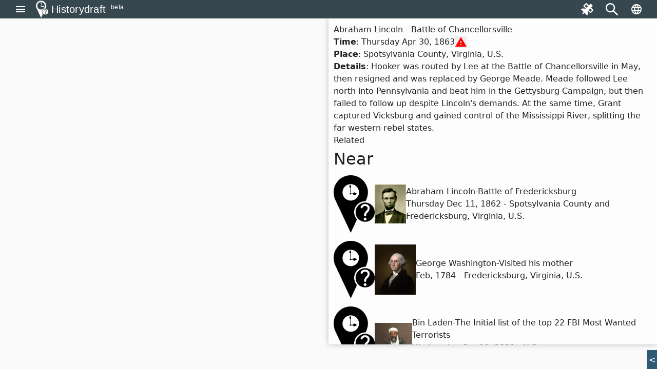

--- FILE ---
content_type: text/html; charset=utf-8
request_url: https://historydraft.com/events/battle-of-chancellorsville/13771
body_size: 55867
content:
<!DOCTYPE html><html lang="en" dir="ltr"><head><link rel="preconnect" href="https://fonts.gstatic.com" crossorigin="">
  <meta charset="utf-8">
  <title i18n="">Battle of Chancellorsville(Abraham Lincoln) - Historydraft</title>
  <base href="/">
  <meta name="viewport" content="width=device-width, initial-scale=1">
  <link rel="icon" type="image/x-icon" href="logo.png">
  <style>@font-face{font-family:'Material Icons';font-style:normal;font-weight:400;src:url(https://fonts.gstatic.com/s/materialicons/v144/flUhRq6tzZclQEJ-Vdg-IuiaDsNc.woff2) format('woff2');}.material-icons{font-family:'Material Icons';font-weight:normal;font-style:normal;font-size:24px;line-height:1;letter-spacing:normal;text-transform:none;display:inline-block;white-space:nowrap;word-wrap:normal;direction:ltr;-webkit-font-feature-settings:'liga';-webkit-font-smoothing:antialiased;}</style>






  <meta name="viewport" content="width=device-width, initial-scale=1, shrink-to-fit=no maximum-scale=1.0, user-scalable=0">

<meta name="og:title" property="og:title" content="Battle of Chancellorsville(Abraham Lincoln) - Historydraft">
<meta property="og:type" content="website">

<meta property="fb:app_id" content="891571827886861">
<meta name="og:description" property="og:description" content="Hooker was routed by Lee at the Battle of Chancellorsville in May, then resigned and was replaced by George Meade. 

Meade followed Lee north into Pennsylvania and beat him in the Gettysburg Campaign, but then failed to follow up despite Lincoln's demands. At the same time, Grant captured Vicksburg and gained control of the Mississippi River, splitting the far western rebel states.">
<meta name="og:image" property="og:image" content="https://historydraft.com/assets/logo.png">
<meta name="og:url" property="og:url" content="https://historydraft.com/events/battle-of-chancellorsville/13771">

<meta name="title" property="title" content="Battle of Chancellorsville(Abraham Lincoln) - Historydraft">
<meta property="type" content="website">
<meta name="keywords" property="keywords" content="history,timelines,story,stories,on this day">

<meta name="description" property="description" content="Hooker was routed by Lee at the Battle of Chancellorsville in May, then resigned and was replaced by George Meade. 

Meade followed Lee north into Pennsylvania and beat him in the Gettysburg Campaign, but then failed to follow up despite Lincoln's demands. At the same time, Grant captured Vicksburg and gained control of the Mississippi River, splitting the far western rebel states.">
<meta name="image" property="image" content="https://historydraft.com/assets/logo.png">
<meta name="url" property="url" content="https://historydraft.com/events/battle-of-chancellorsville/13771">

<meta name="twitter:card" content="summary_large_image">
<meta name="twitter:image" property="twitter:image" content="https://historydraft.com/assets/logo.png">
<meta name="twitter:url" property="twitter:url" content="https://historydraft.com/events/battle-of-chancellorsville/13771">
<meta name="twitter:site" property="twitter:site" content="@Historydraft">
<meta name="twitter:creator" property="twitter:creator" content="@Historydraft">

<meta name="google-site-verification" content="KgdPExkXYDeLOwj4L9uWiRnshOLJYbwSejoM5l8TNMw">


<link rel="icon" type="image/png" href="https://historydraft.com/assets/logo.png">
<link href="https://historydraft.com/assets/logo.png" rel="apple-touch-icon">







  <script>
    if (window) {
      var global = global || window;
      var Buffer = Buffer || [];
      var process = process || {
        env: { DEBUG: undefined },
        version: []
      };

      global.window = window;


    }
  </script>



  <style type="text/css">
    body,
    html {
      height: 100%;
    }

    .app-loading {
      position: relative;
      display: flex;
      flex-direction: column;
      align-items: center;
      justify-content: center;
      height: 100%;
    }

    .app-loading .spinner {
      height: 200px;
      width: 200px;
      animation: rotate 2s linear infinite;
      transform-origin: center center;
      position: absolute;
      top: 0;
      bottom: 0;
      left: 0;
      right: 0;
      margin: auto;
    }

    .app-loading .spinner .path {
      stroke-dasharray: 1, 200;
      stroke-dashoffset: 0;
      animation: dash 1.5s ease-in-out infinite;
      stroke-linecap: round;
      stroke: #ddd;
    }

    @keyframes rotate {
      100% {
        transform: rotate(360deg);
      }
    }

    @keyframes dash {
      0% {
        stroke-dasharray: 1, 200;
        stroke-dashoffset: 0;
      }

      50% {
        stroke-dasharray: 89, 200;
        stroke-dashoffset: -35px;
      }

      100% {
        stroke-dasharray: 89, 200;
        stroke-dashoffset: -124px;
      }
    }
  </style>
<link rel="stylesheet" href="styles-5N2XQRRY.css"><style ng-app-id="historydraft-ssr">.theme-wrapper[_ngcontent-historydraft-ssr-c16827070]{height:100%;width:100%}hd-icon[_ngcontent-historydraft-ssr-c16827070]{color:#fff}#spinner[_ngcontent-historydraft-ssr-c16827070]{display:block;position:fixed;inset:0;display:flex;align-items:center;justify-content:center;z-index:10000}dashboard[_ngcontent-historydraft-ssr-c16827070]{display:block;position:fixed;background:#000000e6;inset:0;z-index:1000}#dashboard-button[_ngcontent-historydraft-ssr-c16827070]{color:green}mat-sidenav-container[_ngcontent-historydraft-ssr-c16827070]{height:100%;width:100%}mat-sidenav-container[_ngcontent-historydraft-ssr-c16827070]   .toolbar[_ngcontent-historydraft-ssr-c16827070]{position:fixed;width:100%;display:flex;z-index:10}mat-sidenav-container[_ngcontent-historydraft-ssr-c16827070]   .toolbar[_ngcontent-historydraft-ssr-c16827070]   mat-toolbar[_ngcontent-historydraft-ssr-c16827070]{height:36px}mat-sidenav-container[_ngcontent-historydraft-ssr-c16827070]   .toolbar[_ngcontent-historydraft-ssr-c16827070]   mat-toolbar[_ngcontent-historydraft-ssr-c16827070]   .search-form-field[_ngcontent-historydraft-ssr-c16827070]{width:150px}mat-sidenav-container[_ngcontent-historydraft-ssr-c16827070]   .toolbar[_ngcontent-historydraft-ssr-c16827070]   mat-toolbar[_ngcontent-historydraft-ssr-c16827070]   #search-input[_ngcontent-historydraft-ssr-c16827070]{font-size:15px}mat-sidenav-container[_ngcontent-historydraft-ssr-c16827070]   .toolbar[_ngcontent-historydraft-ssr-c16827070]   mat-toolbar[_ngcontent-historydraft-ssr-c16827070]   #search-input[_ngcontent-historydraft-ssr-c16827070]   [_ngcontent-historydraft-ssr-c16827070]::placeholder{font-size:15px}mat-sidenav-container[_ngcontent-historydraft-ssr-c16827070]   .toolbar[_ngcontent-historydraft-ssr-c16827070]   .nav-button[_ngcontent-historydraft-ssr-c16827070]{margin:0 5px 0 0}mat-sidenav-container[_ngcontent-historydraft-ssr-c16827070]   .toolbar[_ngcontent-historydraft-ssr-c16827070]   hd-icon[_ngcontent-historydraft-ssr-c16827070]{font-size:24px}mat-sidenav-container[_ngcontent-historydraft-ssr-c16827070]   .toolbar[_ngcontent-historydraft-ssr-c16827070]   .branding[_ngcontent-historydraft-ssr-c16827070]{cursor:pointer;overflow:hidden;padding-top:4px;text-overflow:ellipsis}mat-sidenav-container[_ngcontent-historydraft-ssr-c16827070]   .toolbar[_ngcontent-historydraft-ssr-c16827070]   .branding.center[_ngcontent-historydraft-ssr-c16827070]{text-align:center}mat-sidenav-container[_ngcontent-historydraft-ssr-c16827070]   .toolbar[_ngcontent-historydraft-ssr-c16827070]   .branding[_ngcontent-historydraft-ssr-c16827070]   ti-img[_ngcontent-historydraft-ssr-c16827070], mat-sidenav-container[_ngcontent-historydraft-ssr-c16827070]   .toolbar[_ngcontent-historydraft-ssr-c16827070]   .branding[_ngcontent-historydraft-ssr-c16827070]   img[_ngcontent-historydraft-ssr-c16827070]{position:relative;top:-2px;width:36px;height:36px}mat-sidenav-container[_ngcontent-historydraft-ssr-c16827070]   .toolbar[_ngcontent-historydraft-ssr-c16827070]   .mat-mdc-outlined-button[_ngcontent-historydraft-ssr-c16827070]{margin-right:10px}mat-sidenav-container[_ngcontent-historydraft-ssr-c16827070]   .toolbar[_ngcontent-historydraft-ssr-c16827070]   .spacer[_ngcontent-historydraft-ssr-c16827070]{flex:1 1 auto}mat-sidenav-container[_ngcontent-historydraft-ssr-c16827070]   .toolbar[_ngcontent-historydraft-ssr-c16827070]   mat-select[_ngcontent-historydraft-ssr-c16827070]{margin:0 0 0 20px;width:40px;font-size:14px}@media (max-width: 992px){mat-sidenav-container[_ngcontent-historydraft-ssr-c16827070]   .toolbar[_ngcontent-historydraft-ssr-c16827070]   .nav-button[_ngcontent-historydraft-ssr-c16827070]{min-width:0;padding:0 5px}}mat-sidenav-container[_ngcontent-historydraft-ssr-c16827070]   .wrapper[_ngcontent-historydraft-ssr-c16827070]{position:absolute;inset:0;display:flex;flex-direction:column}mat-sidenav-container[_ngcontent-historydraft-ssr-c16827070]   .wrapper[_ngcontent-historydraft-ssr-c16827070]   .wrapper-inner[_ngcontent-historydraft-ssr-c16827070]{flex:1 0 0;overflow:hidden;display:flex;justify-items:stretch;align-items:stretch}mat-sidenav-container[_ngcontent-historydraft-ssr-c16827070]   .wrapper[_ngcontent-historydraft-ssr-c16827070]   .footer[_ngcontent-historydraft-ssr-c16827070]{flex:0 0 auto;padding:0 15px;text-align:center}mat-sidenav-container[_ngcontent-historydraft-ssr-c16827070]   .wrapper[_ngcontent-historydraft-ssr-c16827070]   .footer[_ngcontent-historydraft-ssr-c16827070]   .row[_ngcontent-historydraft-ssr-c16827070]{padding:10px 0}mat-sidenav-container[_ngcontent-historydraft-ssr-c16827070]   .wrapper[_ngcontent-historydraft-ssr-c16827070]   .footer[_ngcontent-historydraft-ssr-c16827070]   .row[_ngcontent-historydraft-ssr-c16827070]   .links[_ngcontent-historydraft-ssr-c16827070]   a[_ngcontent-historydraft-ssr-c16827070]{transition:padding .5s;display:inline-block;padding:20px 5px}mat-sidenav-container[_ngcontent-historydraft-ssr-c16827070]   .wrapper[_ngcontent-historydraft-ssr-c16827070]   .footer[_ngcontent-historydraft-ssr-c16827070]   .row[_ngcontent-historydraft-ssr-c16827070]   .links[_ngcontent-historydraft-ssr-c16827070]   a[_ngcontent-historydraft-ssr-c16827070]:hover{text-decoration:none}mat-sidenav-container[_ngcontent-historydraft-ssr-c16827070]   .wrapper[_ngcontent-historydraft-ssr-c16827070]   .footer[_ngcontent-historydraft-ssr-c16827070]   .row[_ngcontent-historydraft-ssr-c16827070]   .links[_ngcontent-historydraft-ssr-c16827070]   a[_ngcontent-historydraft-ssr-c16827070]   hd-icon[_ngcontent-historydraft-ssr-c16827070]{font-size:30px;width:35px}mat-sidenav-container[_ngcontent-historydraft-ssr-c16827070]   .wrapper[_ngcontent-historydraft-ssr-c16827070]   .footer[_ngcontent-historydraft-ssr-c16827070]   .row[_ngcontent-historydraft-ssr-c16827070]   .links[_ngcontent-historydraft-ssr-c16827070]   a[_ngcontent-historydraft-ssr-c16827070]   span[_ngcontent-historydraft-ssr-c16827070]{display:inline-block;width:75px;padding:0 0 0 3px;overflow:hidden;text-align:left;white-space:nowrap;transition:width .5s}@media (min-width: 992px){mat-sidenav-container[_ngcontent-historydraft-ssr-c16827070]   .wrapper[_ngcontent-historydraft-ssr-c16827070]   .footer[_ngcontent-historydraft-ssr-c16827070]   .row[_ngcontent-historydraft-ssr-c16827070]   .links[_ngcontent-historydraft-ssr-c16827070]   a[_ngcontent-historydraft-ssr-c16827070]{padding:20px 10px}}@media (max-width: 768px){mat-sidenav-container[_ngcontent-historydraft-ssr-c16827070]   .wrapper[_ngcontent-historydraft-ssr-c16827070]   .footer[_ngcontent-historydraft-ssr-c16827070]   .row[_ngcontent-historydraft-ssr-c16827070]   .links[_ngcontent-historydraft-ssr-c16827070]   a[_ngcontent-historydraft-ssr-c16827070]{padding:20px}mat-sidenav-container[_ngcontent-historydraft-ssr-c16827070]   .wrapper[_ngcontent-historydraft-ssr-c16827070]   .footer[_ngcontent-historydraft-ssr-c16827070]   .row[_ngcontent-historydraft-ssr-c16827070]   .links[_ngcontent-historydraft-ssr-c16827070]   a[_ngcontent-historydraft-ssr-c16827070]   span[_ngcontent-historydraft-ssr-c16827070]{width:0;padding:0}}@media (max-width: 576px){mat-sidenav-container[_ngcontent-historydraft-ssr-c16827070]   .wrapper[_ngcontent-historydraft-ssr-c16827070]   .footer[_ngcontent-historydraft-ssr-c16827070]   .row[_ngcontent-historydraft-ssr-c16827070]   .links[_ngcontent-historydraft-ssr-c16827070]   a[_ngcontent-historydraft-ssr-c16827070]{padding:20px 5px}}@media (min-width: 576px){mat-sidenav-container[_ngcontent-historydraft-ssr-c16827070]   .wrapper[_ngcontent-historydraft-ssr-c16827070]   .footer[_ngcontent-historydraft-ssr-c16827070]   .row[_ngcontent-historydraft-ssr-c16827070]   .signature[_ngcontent-historydraft-ssr-c16827070]{position:relative}mat-sidenav-container[_ngcontent-historydraft-ssr-c16827070]   .wrapper[_ngcontent-historydraft-ssr-c16827070]   .footer[_ngcontent-historydraft-ssr-c16827070]   .row[_ngcontent-historydraft-ssr-c16827070]   .signature[_ngcontent-historydraft-ssr-c16827070]   a[_ngcontent-historydraft-ssr-c16827070]{position:absolute;right:15px}}mat-sidenav[_ngcontent-historydraft-ssr-c16827070]{width:265px}.beta[_ngcontent-historydraft-ssr-c16827070]{font-size:12px;padding-left:10px;margin-top:-4px}</style><style ng-app-id="historydraft-ssr">.mat-drawer-container{position:relative;z-index:1;color:var(--mat-sidenav-content-text-color, var(--mat-app-on-background));background-color:var(--mat-sidenav-content-background-color, var(--mat-app-background));box-sizing:border-box;-webkit-overflow-scrolling:touch;display:block;overflow:hidden}.mat-drawer-container[fullscreen]{top:0;left:0;right:0;bottom:0;position:absolute}.mat-drawer-container[fullscreen].mat-drawer-container-has-open{overflow:hidden}.mat-drawer-container.mat-drawer-container-explicit-backdrop .mat-drawer-side{z-index:3}.mat-drawer-container.ng-animate-disabled .mat-drawer-backdrop,.mat-drawer-container.ng-animate-disabled .mat-drawer-content,.ng-animate-disabled .mat-drawer-container .mat-drawer-backdrop,.ng-animate-disabled .mat-drawer-container .mat-drawer-content{transition:none}.mat-drawer-backdrop{top:0;left:0;right:0;bottom:0;position:absolute;display:block;z-index:3;visibility:hidden}.mat-drawer-backdrop.mat-drawer-shown{visibility:visible;background-color:var(--mat-sidenav-scrim-color)}.mat-drawer-transition .mat-drawer-backdrop{transition-duration:400ms;transition-timing-function:cubic-bezier(0.25, 0.8, 0.25, 1);transition-property:background-color,visibility}.cdk-high-contrast-active .mat-drawer-backdrop{opacity:.5}.mat-drawer-content{position:relative;z-index:1;display:block;height:100%;overflow:auto}.mat-drawer-transition .mat-drawer-content{transition-duration:400ms;transition-timing-function:cubic-bezier(0.25, 0.8, 0.25, 1);transition-property:transform,margin-left,margin-right}.mat-drawer{position:relative;z-index:4;color:var(--mat-sidenav-container-text-color, var(--mat-app-on-surface-variant));box-shadow:var(--mat-sidenav-container-elevation-shadow);background-color:var(--mat-sidenav-container-background-color, var(--mat-app-surface));border-top-right-radius:var(--mat-sidenav-container-shape, var(--mat-app-corner-large));border-bottom-right-radius:var(--mat-sidenav-container-shape, var(--mat-app-corner-large));width:var(--mat-sidenav-container-width);display:block;position:absolute;top:0;bottom:0;z-index:3;outline:0;box-sizing:border-box;overflow-y:auto;transform:translate3d(-100%, 0, 0)}.cdk-high-contrast-active .mat-drawer,.cdk-high-contrast-active [dir=rtl] .mat-drawer.mat-drawer-end{border-right:solid 1px currentColor}.cdk-high-contrast-active [dir=rtl] .mat-drawer,.cdk-high-contrast-active .mat-drawer.mat-drawer-end{border-left:solid 1px currentColor;border-right:none}.mat-drawer.mat-drawer-side{z-index:2}.mat-drawer.mat-drawer-end{right:0;transform:translate3d(100%, 0, 0);border-top-left-radius:var(--mat-sidenav-container-shape, var(--mat-app-corner-large));border-bottom-left-radius:var(--mat-sidenav-container-shape, var(--mat-app-corner-large));border-top-right-radius:0;border-bottom-right-radius:0}[dir=rtl] .mat-drawer{border-top-left-radius:var(--mat-sidenav-container-shape, var(--mat-app-corner-large));border-bottom-left-radius:var(--mat-sidenav-container-shape, var(--mat-app-corner-large));border-top-right-radius:0;border-bottom-right-radius:0;transform:translate3d(100%, 0, 0)}[dir=rtl] .mat-drawer.mat-drawer-end{border-top-right-radius:var(--mat-sidenav-container-shape, var(--mat-app-corner-large));border-bottom-right-radius:var(--mat-sidenav-container-shape, var(--mat-app-corner-large));border-top-left-radius:0;border-bottom-left-radius:0;left:0;right:auto;transform:translate3d(-100%, 0, 0)}.mat-drawer[style*="visibility: hidden"]{display:none}.mat-drawer-side{box-shadow:none;border-right-color:var(--mat-sidenav-container-divider-color);border-right-width:1px;border-right-style:solid}.mat-drawer-side.mat-drawer-end{border-left-color:var(--mat-sidenav-container-divider-color);border-left-width:1px;border-left-style:solid;border-right:none}[dir=rtl] .mat-drawer-side{border-left-color:var(--mat-sidenav-container-divider-color);border-left-width:1px;border-left-style:solid;border-right:none}[dir=rtl] .mat-drawer-side.mat-drawer-end{border-right-color:var(--mat-sidenav-container-divider-color);border-right-width:1px;border-right-style:solid;border-left:none}.mat-drawer-inner-container{width:100%;height:100%;overflow:auto;-webkit-overflow-scrolling:touch}.mat-sidenav-fixed{position:fixed}</style><style ng-app-id="historydraft-ssr">.branding[_ngcontent-historydraft-ssr-c1285147309]{height:64px;padding:8px 10px;font-size:20px;font-weight:500;display:flex;align-items:center}.a-item[_ngcontent-historydraft-ssr-c1285147309]{margin-bottom:1rem}.label[_ngcontent-historydraft-ssr-c1285147309]{margin-left:10px;font-size:18px!important}.a-content[_ngcontent-historydraft-ssr-c1285147309]{display:flex;align-items:center}.icon[_ngcontent-historydraft-ssr-c1285147309]{font-size:1.5rem!important}.branding[_ngcontent-historydraft-ssr-c1285147309]   img[_ngcontent-historydraft-ssr-c1285147309]{height:48px;margin-right:10px}.active-link[_ngcontent-historydraft-ssr-c1285147309]{color:#fff;background-color:#e53935}.active-link[_ngcontent-historydraft-ssr-c1285147309]   .active-icon[_ngcontent-historydraft-ssr-c1285147309]{color:#fff!important}.active-link[_ngcontent-historydraft-ssr-c1285147309]   .active-text[_ngcontent-historydraft-ssr-c1285147309]{color:#fff}.branding[_ngcontent-historydraft-ssr-c1285147309]   span[_ngcontent-historydraft-ssr-c1285147309]{position:relative}.beta[_ngcontent-historydraft-ssr-c1285147309]{font-size:12px;padding-left:10px;align-self:flex-end}.notifications-button[_ngcontent-historydraft-ssr-c1285147309]{color:#ff005e}.submit-button[_ngcontent-historydraft-ssr-c1285147309]{color:green}.mat-nav-list[_ngcontent-historydraft-ssr-c1285147309]{padding-top:0}.subscribe-form[_ngcontent-historydraft-ssr-c1285147309]{display:flex;flex-direction:column;padding:10px}.subscribe-success[_ngcontent-historydraft-ssr-c1285147309]{display:flex;flex-direction:column;padding:10px;justify-content:center;align-items:center;text-align:center;background:#2d7d68;font-size:14px;color:#fff}</style><style ng-app-id="historydraft-ssr">.mat-toolbar{background:var(--mat-toolbar-container-background-color, var(--mat-app-surface));color:var(--mat-toolbar-container-text-color, var(--mat-app-on-surface))}.mat-toolbar,.mat-toolbar h1,.mat-toolbar h2,.mat-toolbar h3,.mat-toolbar h4,.mat-toolbar h5,.mat-toolbar h6{font-family:var(--mat-toolbar-title-text-font, var(--mat-app-title-large-font));font-size:var(--mat-toolbar-title-text-size, var(--mat-app-title-large-size));line-height:var(--mat-toolbar-title-text-line-height, var(--mat-app-title-large-line-height));font-weight:var(--mat-toolbar-title-text-weight, var(--mat-app-title-large-weight));letter-spacing:var(--mat-toolbar-title-text-tracking, var(--mat-app-title-large-tracking));margin:0}.cdk-high-contrast-active .mat-toolbar{outline:solid 1px}.mat-toolbar .mat-form-field-underline,.mat-toolbar .mat-form-field-ripple,.mat-toolbar .mat-focused .mat-form-field-ripple{background-color:currentColor}.mat-toolbar .mat-form-field-label,.mat-toolbar .mat-focused .mat-form-field-label,.mat-toolbar .mat-select-value,.mat-toolbar .mat-select-arrow,.mat-toolbar .mat-form-field.mat-focused .mat-select-arrow{color:inherit}.mat-toolbar .mat-input-element{caret-color:currentColor}.mat-toolbar .mat-mdc-button-base.mat-mdc-button-base.mat-unthemed{--mdc-text-button-label-text-color:var(--mat-toolbar-container-text-color, var(--mat-app-on-surface));--mdc-outlined-button-label-text-color:var(--mat-toolbar-container-text-color, var(--mat-app-on-surface))}.mat-toolbar-row,.mat-toolbar-single-row{display:flex;box-sizing:border-box;padding:0 16px;width:100%;flex-direction:row;align-items:center;white-space:nowrap;height:var(--mat-toolbar-standard-height)}@media(max-width: 599px){.mat-toolbar-row,.mat-toolbar-single-row{height:var(--mat-toolbar-mobile-height)}}.mat-toolbar-multiple-rows{display:flex;box-sizing:border-box;flex-direction:column;width:100%;min-height:var(--mat-toolbar-standard-height)}@media(max-width: 599px){.mat-toolbar-multiple-rows{min-height:var(--mat-toolbar-mobile-height)}}</style><style ng-app-id="historydraft-ssr">.mat-mdc-icon-button{-webkit-user-select:none;user-select:none;display:inline-block;position:relative;box-sizing:border-box;border:none;outline:none;background-color:rgba(0,0,0,0);fill:currentColor;color:inherit;text-decoration:none;cursor:pointer;z-index:0;overflow:visible;border-radius:50%;flex-shrink:0;text-align:center;width:var(--mdc-icon-button-state-layer-size, 48px);height:var(--mdc-icon-button-state-layer-size, 48px);padding:calc(calc(var(--mdc-icon-button-state-layer-size, 48px) - var(--mdc-icon-button-icon-size, 24px)) / 2);font-size:var(--mdc-icon-button-icon-size);color:var(--mdc-icon-button-icon-color, var(--mat-app-on-surface-variant));-webkit-tap-highlight-color:rgba(0,0,0,0)}.mat-mdc-icon-button[disabled],.mat-mdc-icon-button.mat-mdc-button-disabled{cursor:default;pointer-events:none;color:var(--mdc-icon-button-disabled-icon-color)}.mat-mdc-icon-button.mat-mdc-button-disabled-interactive{pointer-events:auto}.mat-mdc-icon-button img,.mat-mdc-icon-button svg{width:var(--mdc-icon-button-icon-size);height:var(--mdc-icon-button-icon-size);vertical-align:baseline}.mat-mdc-icon-button .mat-mdc-button-ripple,.mat-mdc-icon-button .mat-mdc-button-persistent-ripple,.mat-mdc-icon-button .mat-mdc-button-persistent-ripple::before{top:0;left:0;right:0;bottom:0;position:absolute;pointer-events:none;border-radius:inherit}.mat-mdc-icon-button .mat-mdc-button-ripple{overflow:hidden}.mat-mdc-icon-button .mat-mdc-button-persistent-ripple::before{content:"";opacity:0}.mat-mdc-icon-button .mdc-button__label,.mat-mdc-icon-button .mat-icon{z-index:1;position:relative}.mat-mdc-icon-button .mat-mdc-focus-indicator{top:0;left:0;right:0;bottom:0;position:absolute}.mat-mdc-icon-button:focus .mat-mdc-focus-indicator::before{content:""}.mat-mdc-icon-button .mat-ripple-element{background-color:var(--mat-icon-button-ripple-color)}.mat-mdc-icon-button .mat-mdc-button-persistent-ripple::before{background-color:var(--mat-icon-button-state-layer-color, var(--mat-app-on-surface-variant))}.mat-mdc-icon-button.mat-mdc-button-disabled .mat-mdc-button-persistent-ripple::before{background-color:var(--mat-icon-button-disabled-state-layer-color, var(--mat-app-on-surface-variant))}.mat-mdc-icon-button:hover .mat-mdc-button-persistent-ripple::before{opacity:var(--mat-icon-button-hover-state-layer-opacity, var(--mat-app-hover-state-layer-opacity))}.mat-mdc-icon-button.cdk-program-focused .mat-mdc-button-persistent-ripple::before,.mat-mdc-icon-button.cdk-keyboard-focused .mat-mdc-button-persistent-ripple::before,.mat-mdc-icon-button.mat-mdc-button-disabled-interactive:focus .mat-mdc-button-persistent-ripple::before{opacity:var(--mat-icon-button-focus-state-layer-opacity, var(--mat-app-focus-state-layer-opacity))}.mat-mdc-icon-button:active .mat-mdc-button-persistent-ripple::before{opacity:var(--mat-icon-button-pressed-state-layer-opacity, var(--mat-app-pressed-state-layer-opacity))}.mat-mdc-icon-button .mat-mdc-button-touch-target{position:absolute;top:50%;height:48px;left:50%;width:48px;transform:translate(-50%, -50%);display:var(--mat-icon-button-touch-target-display)}.mat-mdc-icon-button._mat-animation-noopable{transition:none !important;animation:none !important}.mat-mdc-icon-button .mat-mdc-button-persistent-ripple{border-radius:50%}.mat-mdc-icon-button[hidden]{display:none}.mat-mdc-icon-button.mat-unthemed:not(.mdc-ripple-upgraded):focus::before,.mat-mdc-icon-button.mat-primary:not(.mdc-ripple-upgraded):focus::before,.mat-mdc-icon-button.mat-accent:not(.mdc-ripple-upgraded):focus::before,.mat-mdc-icon-button.mat-warn:not(.mdc-ripple-upgraded):focus::before{background:rgba(0,0,0,0);opacity:1}</style><style ng-app-id="historydraft-ssr">.cdk-high-contrast-active .mat-mdc-button:not(.mdc-button--outlined),.cdk-high-contrast-active .mat-mdc-unelevated-button:not(.mdc-button--outlined),.cdk-high-contrast-active .mat-mdc-raised-button:not(.mdc-button--outlined),.cdk-high-contrast-active .mat-mdc-outlined-button:not(.mdc-button--outlined),.cdk-high-contrast-active .mat-mdc-icon-button{outline:solid 1px}</style><style ng-app-id="historydraft-ssr">.disabled-totally-todo[_nghost-historydraft-ssr-c3028009387]{display:flex;margin:auto;align-items:center;justify-content:center;width:100%;height:100%}</style><style ng-app-id="historydraft-ssr">mat-menu{display:none}.mat-mdc-menu-content{margin:0;padding:8px 0;outline:0}.mat-mdc-menu-content,.mat-mdc-menu-content .mat-mdc-menu-item .mat-mdc-menu-item-text{-moz-osx-font-smoothing:grayscale;-webkit-font-smoothing:antialiased;flex:1;white-space:normal;font-family:var(--mat-menu-item-label-text-font, var(--mat-app-label-large-font));line-height:var(--mat-menu-item-label-text-line-height, var(--mat-app-label-large-line-height));font-size:var(--mat-menu-item-label-text-size, var(--mat-app-label-large-size));letter-spacing:var(--mat-menu-item-label-text-tracking, var(--mat-app-label-large-tracking));font-weight:var(--mat-menu-item-label-text-weight, var(--mat-app-label-large-weight))}.mat-mdc-menu-panel{min-width:112px;max-width:280px;overflow:auto;-webkit-overflow-scrolling:touch;box-sizing:border-box;outline:0;border-radius:var(--mat-menu-container-shape, var(--mat-app-corner-extra-small));background-color:var(--mat-menu-container-color, var(--mat-app-surface-container));will-change:transform,opacity}.mat-mdc-menu-panel.ng-animating{pointer-events:none}.mat-mdc-menu-panel.ng-animating:has(.mat-mdc-menu-content:empty){display:none}.cdk-high-contrast-active .mat-mdc-menu-panel{outline:solid 1px}.mat-mdc-menu-panel .mat-divider{color:var(--mat-menu-divider-color, var(--mat-app-surface-variant));margin-bottom:var(--mat-menu-divider-bottom-spacing);margin-top:var(--mat-menu-divider-top-spacing)}.mat-mdc-menu-item{display:flex;position:relative;align-items:center;justify-content:flex-start;overflow:hidden;padding:0;padding-left:var(--mat-menu-item-leading-spacing);padding-right:var(--mat-menu-item-trailing-spacing);-webkit-user-select:none;user-select:none;cursor:pointer;outline:none;border:none;-webkit-tap-highlight-color:rgba(0,0,0,0);cursor:pointer;width:100%;text-align:left;box-sizing:border-box;color:inherit;font-size:inherit;background:none;text-decoration:none;margin:0;min-height:48px}[dir=rtl] .mat-mdc-menu-item{padding-right:var(--mat-menu-item-leading-spacing);padding-left:var(--mat-menu-item-trailing-spacing)}.mat-mdc-menu-item:has(.material-icons,mat-icon,[matButtonIcon]){padding-left:var(--mat-menu-item-with-icon-leading-spacing);padding-right:var(--mat-menu-item-with-icon-trailing-spacing)}[dir=rtl] .mat-mdc-menu-item:has(.material-icons,mat-icon,[matButtonIcon]){padding-right:var(--mat-menu-item-with-icon-leading-spacing);padding-left:var(--mat-menu-item-with-icon-trailing-spacing)}.mat-mdc-menu-item::-moz-focus-inner{border:0}.mat-mdc-menu-item,.mat-mdc-menu-item:visited,.mat-mdc-menu-item:link{color:var(--mat-menu-item-label-text-color, var(--mat-app-on-surface))}.mat-mdc-menu-item .mat-icon-no-color,.mat-mdc-menu-item .mat-mdc-menu-submenu-icon{color:var(--mat-menu-item-icon-color, var(--mat-app-on-surface-variant))}.mat-mdc-menu-item[disabled]{cursor:default;opacity:.38}.mat-mdc-menu-item[disabled]::after{display:block;position:absolute;content:"";top:0;left:0;bottom:0;right:0}.mat-mdc-menu-item:focus{outline:0}.mat-mdc-menu-item .mat-icon{flex-shrink:0;margin-right:var(--mat-menu-item-spacing);height:var(--mat-menu-item-icon-size);width:var(--mat-menu-item-icon-size)}[dir=rtl] .mat-mdc-menu-item{text-align:right}[dir=rtl] .mat-mdc-menu-item .mat-icon{margin-right:0;margin-left:var(--mat-menu-item-spacing)}.mat-mdc-menu-item:not([disabled]):hover{background-color:var(--mat-menu-item-hover-state-layer-color)}.mat-mdc-menu-item:not([disabled]).cdk-program-focused,.mat-mdc-menu-item:not([disabled]).cdk-keyboard-focused,.mat-mdc-menu-item:not([disabled]).mat-mdc-menu-item-highlighted{background-color:var(--mat-menu-item-focus-state-layer-color)}.cdk-high-contrast-active .mat-mdc-menu-item{margin-top:1px}.mat-mdc-menu-submenu-icon{width:var(--mat-menu-item-icon-size);height:10px;fill:currentColor;padding-left:var(--mat-menu-item-spacing)}[dir=rtl] .mat-mdc-menu-submenu-icon{padding-right:var(--mat-menu-item-spacing);padding-left:0}[dir=rtl] .mat-mdc-menu-submenu-icon polygon{transform:scaleX(-1)}.cdk-high-contrast-active .mat-mdc-menu-submenu-icon{fill:CanvasText}.mat-mdc-menu-item .mat-mdc-menu-ripple{top:0;left:0;right:0;bottom:0;position:absolute;pointer-events:none}</style><style ng-app-id="historydraft-ssr">.map-wrapper[_ngcontent-historydraft-ssr-c2183164587]{width:100%;height:100%;display:block;position:absolute;top:0;left:0;overflow:hidden}.map-img-placeholder[_ngcontent-historydraft-ssr-c2183164587]{width:100%;height:100%;position:absolute;top:0;left:0;cursor:pointer}</style><style ng-app-id="historydraft-ssr">.roll[_ngcontent-historydraft-ssr-c4225400226]{z-index:1000;position:fixed;bottom:0;right:0}button[_ngcontent-historydraft-ssr-c4225400226]{border-radius:0}.unroll[_ngcontent-historydraft-ssr-c4225400226]{float:left;border-right:1px solid white}.roll[_ngcontent-historydraft-ssr-c4225400226], .unroll[_ngcontent-historydraft-ssr-c4225400226]{width:20px;height:37px;background:#2e5a73;color:#fff;line-height:37px;text-align:center;cursor:pointer}.feedback-btn[_ngcontent-historydraft-ssr-c4225400226]{z-index:1000;position:fixed;bottom:0;right:0}.feedback-btn[_ngcontent-historydraft-ssr-c4225400226]   .helper[_ngcontent-historydraft-ssr-c4225400226]{display:none}.feedback-btn[_ngcontent-historydraft-ssr-c4225400226]:hover   .helper[_ngcontent-historydraft-ssr-c4225400226]{display:inline}</style><style ng-app-id="historydraft-ssr">.mdc-list{margin:0;padding:8px 0;list-style-type:none}.mdc-list:focus{outline:none}.mdc-list-item{display:flex;position:relative;justify-content:flex-start;overflow:hidden;padding:0;align-items:stretch;cursor:pointer;padding-left:16px;padding-right:16px;background-color:var(--mdc-list-list-item-container-color);border-radius:var(--mdc-list-list-item-container-shape, var(--mat-app-corner-none))}.mdc-list-item.mdc-list-item--selected{background-color:var(--mdc-list-list-item-selected-container-color)}.mdc-list-item:focus{outline:0}.mdc-list-item.mdc-list-item--disabled{cursor:auto}.mdc-list-item.mdc-list-item--with-one-line{height:var(--mdc-list-list-item-one-line-container-height)}.mdc-list-item.mdc-list-item--with-one-line .mdc-list-item__start{align-self:center;margin-top:0}.mdc-list-item.mdc-list-item--with-one-line .mdc-list-item__end{align-self:center;margin-top:0}.mdc-list-item.mdc-list-item--with-two-lines{height:var(--mdc-list-list-item-two-line-container-height)}.mdc-list-item.mdc-list-item--with-two-lines .mdc-list-item__start{align-self:flex-start;margin-top:16px}.mdc-list-item.mdc-list-item--with-two-lines .mdc-list-item__end{align-self:center;margin-top:0}.mdc-list-item.mdc-list-item--with-three-lines{height:var(--mdc-list-list-item-three-line-container-height)}.mdc-list-item.mdc-list-item--with-three-lines .mdc-list-item__start{align-self:flex-start;margin-top:16px}.mdc-list-item.mdc-list-item--with-three-lines .mdc-list-item__end{align-self:flex-start;margin-top:16px}.mdc-list-item.mdc-list-item--selected::before,.mdc-list-item.mdc-list-item--selected:focus::before,.mdc-list-item:not(.mdc-list-item--selected):focus::before{position:absolute;box-sizing:border-box;width:100%;height:100%;top:0;left:0;border:1px solid rgba(0,0,0,0);border-radius:inherit;content:"";pointer-events:none}.cdk-high-contrast-active .mdc-list-item.mdc-list-item--selected::before,.cdk-high-contrast-active .mdc-list-item.mdc-list-item--selected:focus::before,.cdk-high-contrast-active .mdc-list-item:not(.mdc-list-item--selected):focus::before{border-color:CanvasText}.mdc-list-item.mdc-list-item--selected:focus::before,.mdc-list-item.mdc-list-item--selected::before{border-width:3px;border-style:double}a.mdc-list-item{color:inherit;text-decoration:none}.mdc-list-item__start{fill:currentColor;flex-shrink:0;pointer-events:none}.mdc-list-item--with-leading-icon .mdc-list-item__start{color:var(--mdc-list-list-item-leading-icon-color, var(--mat-app-on-surface-variant));width:var(--mdc-list-list-item-leading-icon-size);height:var(--mdc-list-list-item-leading-icon-size);margin-left:16px;margin-right:32px}[dir=rtl] .mdc-list-item--with-leading-icon .mdc-list-item__start{margin-left:32px;margin-right:16px}.mdc-list-item--with-leading-icon:hover .mdc-list-item__start{color:var(--mdc-list-list-item-hover-leading-icon-color)}.mdc-list-item--with-leading-avatar .mdc-list-item__start{width:var(--mdc-list-list-item-leading-avatar-size);height:var(--mdc-list-list-item-leading-avatar-size);margin-left:16px;margin-right:16px;border-radius:50%}.mdc-list-item--with-leading-avatar .mdc-list-item__start,[dir=rtl] .mdc-list-item--with-leading-avatar .mdc-list-item__start{margin-left:16px;margin-right:16px;border-radius:50%}.mdc-list-item__end{flex-shrink:0;pointer-events:none}.mdc-list-item--with-trailing-meta .mdc-list-item__end{font-family:var(--mdc-list-list-item-trailing-supporting-text-font, var(--mat-app-label-small-font));line-height:var(--mdc-list-list-item-trailing-supporting-text-line-height, var(--mat-app-label-small-line-height));font-size:var(--mdc-list-list-item-trailing-supporting-text-size, var(--mat-app-label-small-size));font-weight:var(--mdc-list-list-item-trailing-supporting-text-weight, var(--mat-app-label-small-weight));letter-spacing:var(--mdc-list-list-item-trailing-supporting-text-tracking, var(--mat-app-label-small-tracking))}.mdc-list-item--with-trailing-icon .mdc-list-item__end{color:var(--mdc-list-list-item-trailing-icon-color, var(--mat-app-on-surface-variant));width:var(--mdc-list-list-item-trailing-icon-size);height:var(--mdc-list-list-item-trailing-icon-size)}.mdc-list-item--with-trailing-icon:hover .mdc-list-item__end{color:var(--mdc-list-list-item-hover-trailing-icon-color)}.mdc-list-item.mdc-list-item--with-trailing-meta .mdc-list-item__end{color:var(--mdc-list-list-item-trailing-supporting-text-color, var(--mat-app-on-surface-variant))}.mdc-list-item--selected.mdc-list-item--with-trailing-icon .mdc-list-item__end{color:var(--mdc-list-list-item-selected-trailing-icon-color, var(--mat-app-primary))}.mdc-list-item__content{text-overflow:ellipsis;white-space:nowrap;overflow:hidden;align-self:center;flex:1;pointer-events:none}.mdc-list-item--with-two-lines .mdc-list-item__content,.mdc-list-item--with-three-lines .mdc-list-item__content{align-self:stretch}.mdc-list-item__primary-text{text-overflow:ellipsis;white-space:nowrap;overflow:hidden;color:var(--mdc-list-list-item-label-text-color, var(--mat-app-on-surface));font-family:var(--mdc-list-list-item-label-text-font, var(--mat-app-body-large-font));line-height:var(--mdc-list-list-item-label-text-line-height, var(--mat-app-body-large-line-height));font-size:var(--mdc-list-list-item-label-text-size, var(--mat-app-body-large-size));font-weight:var(--mdc-list-list-item-label-text-weight, var(--mat-app-body-large-weight));letter-spacing:var(--mdc-list-list-item-label-text-tracking, var(--mat-app-body-large-tracking))}.mdc-list-item:hover .mdc-list-item__primary-text{color:var(--mdc-list-list-item-hover-label-text-color, var(--mat-app-on-surface))}.mdc-list-item:focus .mdc-list-item__primary-text{color:var(--mdc-list-list-item-focus-label-text-color, var(--mat-app-on-surface))}.mdc-list-item--with-two-lines .mdc-list-item__primary-text,.mdc-list-item--with-three-lines .mdc-list-item__primary-text{display:block;margin-top:0;line-height:normal;margin-bottom:-20px}.mdc-list-item--with-two-lines .mdc-list-item__primary-text::before,.mdc-list-item--with-three-lines .mdc-list-item__primary-text::before{display:inline-block;width:0;height:28px;content:"";vertical-align:0}.mdc-list-item--with-two-lines .mdc-list-item__primary-text::after,.mdc-list-item--with-three-lines .mdc-list-item__primary-text::after{display:inline-block;width:0;height:20px;content:"";vertical-align:-20px}.mdc-list-item__secondary-text{text-overflow:ellipsis;white-space:nowrap;overflow:hidden;display:block;margin-top:0;color:var(--mdc-list-list-item-supporting-text-color, var(--mat-app-on-surface-variant));font-family:var(--mdc-list-list-item-supporting-text-font, var(--mat-app-body-medium-font));line-height:var(--mdc-list-list-item-supporting-text-line-height, var(--mat-app-body-medium-line-height));font-size:var(--mdc-list-list-item-supporting-text-size, var(--mat-app-body-medium-size));font-weight:var(--mdc-list-list-item-supporting-text-weight, var(--mat-app-body-medium-weight));letter-spacing:var(--mdc-list-list-item-supporting-text-tracking, var(--mat-app-body-medium-tracking))}.mdc-list-item__secondary-text::before{display:inline-block;width:0;height:20px;content:"";vertical-align:0}.mdc-list-item--with-three-lines .mdc-list-item__secondary-text{white-space:normal;line-height:20px}.mdc-list-item--with-overline .mdc-list-item__secondary-text{white-space:nowrap;line-height:auto}.mdc-list-item--with-leading-radio.mdc-list-item,.mdc-list-item--with-leading-checkbox.mdc-list-item,.mdc-list-item--with-leading-icon.mdc-list-item,.mdc-list-item--with-leading-avatar.mdc-list-item{padding-left:0;padding-right:16px}[dir=rtl] .mdc-list-item--with-leading-radio.mdc-list-item,[dir=rtl] .mdc-list-item--with-leading-checkbox.mdc-list-item,[dir=rtl] .mdc-list-item--with-leading-icon.mdc-list-item,[dir=rtl] .mdc-list-item--with-leading-avatar.mdc-list-item{padding-left:16px;padding-right:0}.mdc-list-item--with-leading-radio.mdc-list-item--with-two-lines .mdc-list-item__primary-text,.mdc-list-item--with-leading-checkbox.mdc-list-item--with-two-lines .mdc-list-item__primary-text,.mdc-list-item--with-leading-icon.mdc-list-item--with-two-lines .mdc-list-item__primary-text,.mdc-list-item--with-leading-avatar.mdc-list-item--with-two-lines .mdc-list-item__primary-text{display:block;margin-top:0;line-height:normal;margin-bottom:-20px}.mdc-list-item--with-leading-radio.mdc-list-item--with-two-lines .mdc-list-item__primary-text::before,.mdc-list-item--with-leading-checkbox.mdc-list-item--with-two-lines .mdc-list-item__primary-text::before,.mdc-list-item--with-leading-icon.mdc-list-item--with-two-lines .mdc-list-item__primary-text::before,.mdc-list-item--with-leading-avatar.mdc-list-item--with-two-lines .mdc-list-item__primary-text::before{display:inline-block;width:0;height:32px;content:"";vertical-align:0}.mdc-list-item--with-leading-radio.mdc-list-item--with-two-lines .mdc-list-item__primary-text::after,.mdc-list-item--with-leading-checkbox.mdc-list-item--with-two-lines .mdc-list-item__primary-text::after,.mdc-list-item--with-leading-icon.mdc-list-item--with-two-lines .mdc-list-item__primary-text::after,.mdc-list-item--with-leading-avatar.mdc-list-item--with-two-lines .mdc-list-item__primary-text::after{display:inline-block;width:0;height:20px;content:"";vertical-align:-20px}.mdc-list-item--with-leading-radio.mdc-list-item--with-two-lines.mdc-list-item--with-trailing-meta .mdc-list-item__end,.mdc-list-item--with-leading-checkbox.mdc-list-item--with-two-lines.mdc-list-item--with-trailing-meta .mdc-list-item__end,.mdc-list-item--with-leading-icon.mdc-list-item--with-two-lines.mdc-list-item--with-trailing-meta .mdc-list-item__end,.mdc-list-item--with-leading-avatar.mdc-list-item--with-two-lines.mdc-list-item--with-trailing-meta .mdc-list-item__end{display:block;margin-top:0;line-height:normal}.mdc-list-item--with-leading-radio.mdc-list-item--with-two-lines.mdc-list-item--with-trailing-meta .mdc-list-item__end::before,.mdc-list-item--with-leading-checkbox.mdc-list-item--with-two-lines.mdc-list-item--with-trailing-meta .mdc-list-item__end::before,.mdc-list-item--with-leading-icon.mdc-list-item--with-two-lines.mdc-list-item--with-trailing-meta .mdc-list-item__end::before,.mdc-list-item--with-leading-avatar.mdc-list-item--with-two-lines.mdc-list-item--with-trailing-meta .mdc-list-item__end::before{display:inline-block;width:0;height:32px;content:"";vertical-align:0}.mdc-list-item--with-trailing-icon.mdc-list-item,[dir=rtl] .mdc-list-item--with-trailing-icon.mdc-list-item{padding-left:0;padding-right:0}.mdc-list-item--with-trailing-icon .mdc-list-item__end{margin-left:16px;margin-right:16px}.mdc-list-item--with-trailing-meta.mdc-list-item{padding-left:16px;padding-right:0}[dir=rtl] .mdc-list-item--with-trailing-meta.mdc-list-item{padding-left:0;padding-right:16px}.mdc-list-item--with-trailing-meta .mdc-list-item__end{-webkit-user-select:none;user-select:none;margin-left:28px;margin-right:16px}[dir=rtl] .mdc-list-item--with-trailing-meta .mdc-list-item__end{margin-left:16px;margin-right:28px}.mdc-list-item--with-trailing-meta.mdc-list-item--with-three-lines .mdc-list-item__end,.mdc-list-item--with-trailing-meta.mdc-list-item--with-two-lines .mdc-list-item__end{display:block;line-height:normal;align-self:flex-start;margin-top:0}.mdc-list-item--with-trailing-meta.mdc-list-item--with-three-lines .mdc-list-item__end::before,.mdc-list-item--with-trailing-meta.mdc-list-item--with-two-lines .mdc-list-item__end::before{display:inline-block;width:0;height:28px;content:"";vertical-align:0}.mdc-list-item--with-leading-radio .mdc-list-item__start,.mdc-list-item--with-leading-checkbox .mdc-list-item__start{margin-left:8px;margin-right:24px}[dir=rtl] .mdc-list-item--with-leading-radio .mdc-list-item__start,[dir=rtl] .mdc-list-item--with-leading-checkbox .mdc-list-item__start{margin-left:24px;margin-right:8px}.mdc-list-item--with-leading-radio.mdc-list-item--with-two-lines .mdc-list-item__start,.mdc-list-item--with-leading-checkbox.mdc-list-item--with-two-lines .mdc-list-item__start{align-self:flex-start;margin-top:8px}.mdc-list-item--with-trailing-radio.mdc-list-item,.mdc-list-item--with-trailing-checkbox.mdc-list-item{padding-left:16px;padding-right:0}[dir=rtl] .mdc-list-item--with-trailing-radio.mdc-list-item,[dir=rtl] .mdc-list-item--with-trailing-checkbox.mdc-list-item{padding-left:0;padding-right:16px}.mdc-list-item--with-trailing-radio.mdc-list-item--with-leading-icon,.mdc-list-item--with-trailing-radio.mdc-list-item--with-leading-avatar,.mdc-list-item--with-trailing-checkbox.mdc-list-item--with-leading-icon,.mdc-list-item--with-trailing-checkbox.mdc-list-item--with-leading-avatar{padding-left:0}[dir=rtl] .mdc-list-item--with-trailing-radio.mdc-list-item--with-leading-icon,[dir=rtl] .mdc-list-item--with-trailing-radio.mdc-list-item--with-leading-avatar,[dir=rtl] .mdc-list-item--with-trailing-checkbox.mdc-list-item--with-leading-icon,[dir=rtl] .mdc-list-item--with-trailing-checkbox.mdc-list-item--with-leading-avatar{padding-right:0}.mdc-list-item--with-trailing-radio .mdc-list-item__end,.mdc-list-item--with-trailing-checkbox .mdc-list-item__end{margin-left:24px;margin-right:8px}[dir=rtl] .mdc-list-item--with-trailing-radio .mdc-list-item__end,[dir=rtl] .mdc-list-item--with-trailing-checkbox .mdc-list-item__end{margin-left:8px;margin-right:24px}.mdc-list-item--with-trailing-radio.mdc-list-item--with-three-lines .mdc-list-item__end,.mdc-list-item--with-trailing-checkbox.mdc-list-item--with-three-lines .mdc-list-item__end{align-self:flex-start;margin-top:8px}.mdc-list-group__subheader{margin:.75rem 16px}.mdc-list-item--disabled .mdc-list-item__start,.mdc-list-item--disabled .mdc-list-item__content,.mdc-list-item--disabled .mdc-list-item__end{opacity:1}.mdc-list-item--disabled .mdc-list-item__primary-text,.mdc-list-item--disabled .mdc-list-item__secondary-text{opacity:var(--mdc-list-list-item-disabled-label-text-opacity)}.mdc-list-item--disabled.mdc-list-item--with-leading-icon .mdc-list-item__start{color:var(--mdc-list-list-item-disabled-leading-icon-color, var(--mat-app-on-surface));opacity:var(--mdc-list-list-item-disabled-leading-icon-opacity)}.mdc-list-item--disabled.mdc-list-item--with-trailing-icon .mdc-list-item__end{color:var(--mdc-list-list-item-disabled-trailing-icon-color, var(--mat-app-on-surface));opacity:var(--mdc-list-list-item-disabled-trailing-icon-opacity)}.mat-mdc-list-item.mat-mdc-list-item-both-leading-and-trailing,[dir=rtl] .mat-mdc-list-item.mat-mdc-list-item-both-leading-and-trailing{padding-left:0;padding-right:0}.mdc-list-item.mdc-list-item--disabled .mdc-list-item__primary-text{color:var(--mdc-list-list-item-disabled-label-text-color, var(--mat-app-on-surface))}.mdc-list-item:hover::before{background-color:var(--mdc-list-list-item-hover-state-layer-color, var(--mat-app-on-surface));opacity:var(--mdc-list-list-item-hover-state-layer-opacity, var(--mat-app-hover-state-layer-opacity))}.mdc-list-item.mdc-list-item--disabled::before{background-color:var(--mdc-list-list-item-disabled-state-layer-color, var(--mat-app-on-surface));opacity:var(--mdc-list-list-item-disabled-state-layer-opacity, var(--mat-app-focus-state-layer-opacity))}.mdc-list-item:focus::before{background-color:var(--mdc-list-list-item-focus-state-layer-color, var(--mat-app-on-surface));opacity:var(--mdc-list-list-item-focus-state-layer-opacity, var(--mat-app-focus-state-layer-opacity))}.mdc-list-item--disabled .mdc-radio,.mdc-list-item--disabled .mdc-checkbox{opacity:var(--mdc-list-list-item-disabled-label-text-opacity)}.mdc-list-item--with-leading-avatar .mat-mdc-list-item-avatar{border-radius:var(--mdc-list-list-item-leading-avatar-shape, var(--mat-app-corner-full));background-color:var(--mdc-list-list-item-leading-avatar-color, var(--mat-app-primary-container))}.mat-mdc-list-item-icon{font-size:var(--mdc-list-list-item-leading-icon-size)}.cdk-high-contrast-active a.mdc-list-item--activated::after{content:"";position:absolute;top:50%;right:16px;transform:translateY(-50%);width:10px;height:0;border-bottom:solid 10px;border-radius:10px}.cdk-high-contrast-active a.mdc-list-item--activated [dir=rtl]::after{right:auto;left:16px}.mat-mdc-list-base{display:block}.mat-mdc-list-base .mdc-list-item__start,.mat-mdc-list-base .mdc-list-item__end,.mat-mdc-list-base .mdc-list-item__content{pointer-events:auto}.mat-mdc-list-item,.mat-mdc-list-option{width:100%;box-sizing:border-box;-webkit-tap-highlight-color:rgba(0,0,0,0)}.mat-mdc-list-item:not(.mat-mdc-list-item-interactive),.mat-mdc-list-option:not(.mat-mdc-list-item-interactive){cursor:default}.mat-mdc-list-item .mat-divider-inset,.mat-mdc-list-option .mat-divider-inset{position:absolute;left:0;right:0;bottom:0}.mat-mdc-list-item .mat-mdc-list-item-avatar~.mat-divider-inset,.mat-mdc-list-option .mat-mdc-list-item-avatar~.mat-divider-inset{margin-left:72px}[dir=rtl] .mat-mdc-list-item .mat-mdc-list-item-avatar~.mat-divider-inset,[dir=rtl] .mat-mdc-list-option .mat-mdc-list-item-avatar~.mat-divider-inset{margin-right:72px}.mat-mdc-list-item-interactive::before{top:0;left:0;right:0;bottom:0;position:absolute;content:"";opacity:0;pointer-events:none}.mat-mdc-list-item>.mat-mdc-focus-indicator{top:0;left:0;right:0;bottom:0;position:absolute;pointer-events:none}.mat-mdc-list-item:focus>.mat-mdc-focus-indicator::before{content:""}.mat-mdc-list-item.mdc-list-item--with-three-lines .mat-mdc-list-item-line.mdc-list-item__secondary-text{white-space:nowrap;line-height:normal}.mat-mdc-list-item.mdc-list-item--with-three-lines .mat-mdc-list-item-unscoped-content.mdc-list-item__secondary-text{display:-webkit-box;-webkit-box-orient:vertical;-webkit-line-clamp:2}mat-action-list button{background:none;color:inherit;border:none;font:inherit;outline:inherit;-webkit-tap-highlight-color:rgba(0,0,0,0);text-align:start}mat-action-list button::-moz-focus-inner{border:0}.mdc-list-item--with-leading-icon .mdc-list-item__start{margin-inline-start:var(--mat-list-list-item-leading-icon-start-space);margin-inline-end:var(--mat-list-list-item-leading-icon-end-space)}.mat-mdc-nav-list .mat-mdc-list-item{border-radius:var(--mat-list-active-indicator-shape, var(--mat-app-corner-full));--mat-mdc-focus-indicator-border-radius:var(--mat-list-active-indicator-shape, var(--mat-app-corner-full))}.mat-mdc-nav-list .mat-mdc-list-item.mdc-list-item--activated{background-color:var(--mat-list-active-indicator-color, var(--mat-app-secondary-container))}</style><style ng-app-id="historydraft-ssr">.social-buttons[_ngcontent-historydraft-ssr-c381959099]{display:flex;justify-content:center}</style><style ng-app-id="historydraft-ssr">mat-icon,mat-icon.mat-primary,mat-icon.mat-accent,mat-icon.mat-warn{color:var(--mat-icon-color)}.mat-icon{-webkit-user-select:none;user-select:none;background-repeat:no-repeat;display:inline-block;fill:currentColor;height:24px;width:24px;overflow:hidden}.mat-icon.mat-icon-inline{font-size:inherit;height:inherit;line-height:inherit;width:inherit}.mat-icon.mat-ligature-font[fontIcon]::before{content:attr(fontIcon)}[dir=rtl] .mat-icon-rtl-mirror{transform:scale(-1, 1)}.mat-form-field:not(.mat-form-field-appearance-legacy) .mat-form-field-prefix .mat-icon,.mat-form-field:not(.mat-form-field-appearance-legacy) .mat-form-field-suffix .mat-icon{display:block}.mat-form-field:not(.mat-form-field-appearance-legacy) .mat-form-field-prefix .mat-icon-button .mat-icon,.mat-form-field:not(.mat-form-field-appearance-legacy) .mat-form-field-suffix .mat-icon-button .mat-icon{margin:auto}</style><style ng-app-id="historydraft-ssr">.mdc-text-field{display:inline-flex;align-items:baseline;padding:0 16px;position:relative;box-sizing:border-box;overflow:hidden;will-change:opacity,transform,color;border-top-left-radius:4px;border-top-right-radius:4px;border-bottom-right-radius:0;border-bottom-left-radius:0}.mdc-text-field__input{width:100%;min-width:0;border:none;border-radius:0;background:none;padding:0;-moz-appearance:none;-webkit-appearance:none;height:28px}.mdc-text-field__input::-webkit-calendar-picker-indicator{display:none}.mdc-text-field__input::-ms-clear{display:none}.mdc-text-field__input:focus{outline:none}.mdc-text-field__input:invalid{box-shadow:none}.mdc-text-field__input::placeholder{opacity:0}.mdc-text-field__input::-moz-placeholder{opacity:0}.mdc-text-field__input::-webkit-input-placeholder{opacity:0}.mdc-text-field__input:-ms-input-placeholder{opacity:0}.mdc-text-field--no-label .mdc-text-field__input::placeholder,.mdc-text-field--focused .mdc-text-field__input::placeholder{opacity:1}.mdc-text-field--no-label .mdc-text-field__input::-moz-placeholder,.mdc-text-field--focused .mdc-text-field__input::-moz-placeholder{opacity:1}.mdc-text-field--no-label .mdc-text-field__input::-webkit-input-placeholder,.mdc-text-field--focused .mdc-text-field__input::-webkit-input-placeholder{opacity:1}.mdc-text-field--no-label .mdc-text-field__input:-ms-input-placeholder,.mdc-text-field--focused .mdc-text-field__input:-ms-input-placeholder{opacity:1}.mdc-text-field--outlined .mdc-text-field__input,.mdc-text-field--filled.mdc-text-field--no-label .mdc-text-field__input{height:100%}.mdc-text-field--outlined .mdc-text-field__input{display:flex;border:none !important;background-color:rgba(0,0,0,0)}.mdc-text-field--disabled .mdc-text-field__input{pointer-events:auto}.mdc-text-field--filled:not(.mdc-text-field--disabled) .mdc-text-field__input{color:var(--mdc-filled-text-field-input-text-color, var(--mat-app-on-surface));caret-color:var(--mdc-filled-text-field-caret-color, var(--mat-app-primary))}.mdc-text-field--filled:not(.mdc-text-field--disabled) .mdc-text-field__input::placeholder{color:var(--mdc-filled-text-field-input-text-placeholder-color, var(--mat-app-on-surface-variant))}.mdc-text-field--filled:not(.mdc-text-field--disabled) .mdc-text-field__input::-moz-placeholder{color:var(--mdc-filled-text-field-input-text-placeholder-color, var(--mat-app-on-surface-variant))}.mdc-text-field--filled:not(.mdc-text-field--disabled) .mdc-text-field__input::-webkit-input-placeholder{color:var(--mdc-filled-text-field-input-text-placeholder-color, var(--mat-app-on-surface-variant))}.mdc-text-field--filled:not(.mdc-text-field--disabled) .mdc-text-field__input:-ms-input-placeholder{color:var(--mdc-filled-text-field-input-text-placeholder-color, var(--mat-app-on-surface-variant))}.mdc-text-field--filled.mdc-text-field--invalid:not(.mdc-text-field--disabled) .mdc-text-field__input{caret-color:var(--mdc-filled-text-field-error-caret-color)}.mdc-text-field--filled.mdc-text-field--disabled .mdc-text-field__input{color:var(--mdc-filled-text-field-disabled-input-text-color)}.mdc-text-field--outlined:not(.mdc-text-field--disabled) .mdc-text-field__input{color:var(--mdc-outlined-text-field-input-text-color, var(--mat-app-on-surface));caret-color:var(--mdc-outlined-text-field-caret-color, var(--mat-app-primary))}.mdc-text-field--outlined:not(.mdc-text-field--disabled) .mdc-text-field__input::placeholder{color:var(--mdc-outlined-text-field-input-text-placeholder-color, var(--mat-app-on-surface-variant))}.mdc-text-field--outlined:not(.mdc-text-field--disabled) .mdc-text-field__input::-moz-placeholder{color:var(--mdc-outlined-text-field-input-text-placeholder-color, var(--mat-app-on-surface-variant))}.mdc-text-field--outlined:not(.mdc-text-field--disabled) .mdc-text-field__input::-webkit-input-placeholder{color:var(--mdc-outlined-text-field-input-text-placeholder-color, var(--mat-app-on-surface-variant))}.mdc-text-field--outlined:not(.mdc-text-field--disabled) .mdc-text-field__input:-ms-input-placeholder{color:var(--mdc-outlined-text-field-input-text-placeholder-color, var(--mat-app-on-surface-variant))}.mdc-text-field--outlined.mdc-text-field--invalid:not(.mdc-text-field--disabled) .mdc-text-field__input{caret-color:var(--mdc-outlined-text-field-error-caret-color)}.mdc-text-field--outlined.mdc-text-field--disabled .mdc-text-field__input{color:var(--mdc-outlined-text-field-disabled-input-text-color)}.mdc-text-field--disabled .cdk-high-contrast-active .mdc-text-field__input{background-color:Window}.mdc-text-field--filled{height:56px;border-bottom-right-radius:0;border-bottom-left-radius:0;border-top-left-radius:var(--mdc-filled-text-field-container-shape, var(--mat-app-corner-extra-small-top));border-top-right-radius:var(--mdc-filled-text-field-container-shape, var(--mat-app-corner-extra-small-top))}.mdc-text-field--filled:not(.mdc-text-field--disabled){background-color:var(--mdc-filled-text-field-container-color, var(--mat-app-surface-variant))}.mdc-text-field--filled.mdc-text-field--disabled{background-color:var(--mdc-filled-text-field-disabled-container-color)}.mdc-text-field--outlined{height:56px;overflow:visible;padding-left:16px;padding-right:16px}@supports(top: max(0%)){.mdc-text-field--outlined{padding-right:max(16px,var(--mdc-outlined-text-field-container-shape, var(--mat-app-corner-extra-small)));padding-left:max(16px,var(--mdc-outlined-text-field-container-shape, var(--mat-app-corner-extra-small)) + 4px)}[dir=rtl] .mdc-text-field--outlined{padding-right:max(16px,var(--mdc-outlined-text-field-container-shape, var(--mat-app-corner-extra-small)) + 4px);padding-left:max(16px,var(--mdc-outlined-text-field-container-shape, var(--mat-app-corner-extra-small)))}}.mdc-floating-label{position:absolute;left:0;transform-origin:left top;line-height:1.15rem;text-align:left;text-overflow:ellipsis;white-space:nowrap;cursor:text;overflow:hidden;will-change:transform}[dir=rtl] .mdc-floating-label{right:0;left:auto;transform-origin:right top;text-align:right}.mdc-text-field .mdc-floating-label{top:50%;transform:translateY(-50%);pointer-events:none}.mdc-notched-outline .mdc-floating-label{display:inline-block;position:relative;max-width:100%}.mdc-text-field--outlined .mdc-floating-label{left:4px;right:auto}[dir=rtl] .mdc-text-field--outlined .mdc-floating-label{left:auto;right:4px}.mdc-text-field--filled .mdc-floating-label{left:16px;right:auto}[dir=rtl] .mdc-text-field--filled .mdc-floating-label{left:auto;right:16px}.mdc-text-field--disabled .mdc-floating-label{cursor:default}.cdk-high-contrast-active .mdc-text-field--disabled .mdc-floating-label{z-index:1}.mdc-text-field--filled.mdc-text-field--no-label .mdc-floating-label{display:none}.mdc-text-field--filled:not(.mdc-text-field--disabled) .mdc-floating-label{color:var(--mdc-filled-text-field-label-text-color, var(--mat-app-on-surface-variant))}.mdc-text-field--filled:not(.mdc-text-field--disabled).mdc-text-field--focused .mdc-floating-label{color:var(--mdc-filled-text-field-focus-label-text-color, var(--mat-app-primary))}.mdc-text-field--filled:not(.mdc-text-field--disabled):not(.mdc-text-field--focused):hover .mdc-floating-label{color:var(--mdc-filled-text-field-hover-label-text-color, var(--mat-app-on-surface-variant))}.mdc-text-field--filled.mdc-text-field--disabled .mdc-floating-label{color:var(--mdc-filled-text-field-disabled-label-text-color)}.mdc-text-field--filled:not(.mdc-text-field--disabled).mdc-text-field--invalid .mdc-floating-label{color:var(--mdc-filled-text-field-error-label-text-color, var(--mat-app-error))}.mdc-text-field--filled:not(.mdc-text-field--disabled).mdc-text-field--invalid.mdc-text-field--focused .mdc-floating-label{color:var(--mdc-filled-text-field-error-focus-label-text-color, var(--mat-app-error))}.mdc-text-field--filled:not(.mdc-text-field--disabled).mdc-text-field--invalid:not(.mdc-text-field--disabled):hover .mdc-floating-label{color:var(--mdc-filled-text-field-error-hover-label-text-color, var(--mat-app-on-error-container))}.mdc-text-field--filled .mdc-floating-label{font-family:var(--mdc-filled-text-field-label-text-font, var(--mat-app-body-large-font));font-size:var(--mdc-filled-text-field-label-text-size, var(--mat-app-body-large-size));font-weight:var(--mdc-filled-text-field-label-text-weight, var(--mat-app-body-large-weight));letter-spacing:var(--mdc-filled-text-field-label-text-tracking, var(--mat-app-body-large-tracking))}.mdc-text-field--outlined:not(.mdc-text-field--disabled) .mdc-floating-label{color:var(--mdc-outlined-text-field-label-text-color, var(--mat-app-on-surface-variant))}.mdc-text-field--outlined:not(.mdc-text-field--disabled).mdc-text-field--focused .mdc-floating-label{color:var(--mdc-outlined-text-field-focus-label-text-color, var(--mat-app-primary))}.mdc-text-field--outlined:not(.mdc-text-field--disabled):not(.mdc-text-field--focused):hover .mdc-floating-label{color:var(--mdc-outlined-text-field-hover-label-text-color, var(--mat-app-on-surface))}.mdc-text-field--outlined.mdc-text-field--disabled .mdc-floating-label{color:var(--mdc-outlined-text-field-disabled-label-text-color)}.mdc-text-field--outlined:not(.mdc-text-field--disabled).mdc-text-field--invalid .mdc-floating-label{color:var(--mdc-outlined-text-field-error-label-text-color, var(--mat-app-error))}.mdc-text-field--outlined:not(.mdc-text-field--disabled).mdc-text-field--invalid.mdc-text-field--focused .mdc-floating-label{color:var(--mdc-outlined-text-field-error-focus-label-text-color, var(--mat-app-error))}.mdc-text-field--outlined:not(.mdc-text-field--disabled).mdc-text-field--invalid:not(.mdc-text-field--disabled):hover .mdc-floating-label{color:var(--mdc-outlined-text-field-error-hover-label-text-color, var(--mat-app-on-error-container))}.mdc-text-field--outlined .mdc-floating-label{font-family:var(--mdc-outlined-text-field-label-text-font, var(--mat-app-body-large-font));font-size:var(--mdc-outlined-text-field-label-text-size, var(--mat-app-body-large-size));font-weight:var(--mdc-outlined-text-field-label-text-weight, var(--mat-app-body-large-weight));letter-spacing:var(--mdc-outlined-text-field-label-text-tracking, var(--mat-app-body-large-tracking))}.mdc-floating-label--float-above{cursor:auto;transform:translateY(-106%) scale(0.75)}.mdc-text-field--filled .mdc-floating-label--float-above{transform:translateY(-106%) scale(0.75)}.mdc-text-field--outlined .mdc-floating-label--float-above{transform:translateY(-37.25px) scale(1);font-size:.75rem}.mdc-notched-outline .mdc-floating-label--float-above{text-overflow:clip}.mdc-notched-outline--upgraded .mdc-floating-label--float-above{max-width:133.3333333333%}.mdc-text-field--outlined.mdc-notched-outline--upgraded .mdc-floating-label--float-above,.mdc-text-field--outlined .mdc-notched-outline--upgraded .mdc-floating-label--float-above{transform:translateY(-34.75px) scale(0.75)}.mdc-text-field--outlined.mdc-notched-outline--upgraded .mdc-floating-label--float-above,.mdc-text-field--outlined .mdc-notched-outline--upgraded .mdc-floating-label--float-above{font-size:1rem}.mdc-floating-label--required:not(.mdc-floating-label--hide-required-marker)::after{margin-left:1px;margin-right:0;content:"*"}[dir=rtl] .mdc-floating-label--required:not(.mdc-floating-label--hide-required-marker)::after{margin-left:0;margin-right:1px}.mdc-notched-outline{display:flex;position:absolute;top:0;right:0;left:0;box-sizing:border-box;width:100%;max-width:100%;height:100%;text-align:left;pointer-events:none}[dir=rtl] .mdc-notched-outline{text-align:right}.mdc-text-field--outlined .mdc-notched-outline{z-index:1}.mat-mdc-notch-piece{box-sizing:border-box;height:100%;pointer-events:none;border-top:1px solid;border-bottom:1px solid}.mdc-text-field--focused .mat-mdc-notch-piece{border-width:2px}.mdc-text-field--outlined:not(.mdc-text-field--disabled) .mat-mdc-notch-piece{border-color:var(--mdc-outlined-text-field-outline-color, var(--mat-app-outline));border-width:var(--mdc-outlined-text-field-outline-width)}.mdc-text-field--outlined:not(.mdc-text-field--disabled):not(.mdc-text-field--focused):hover .mat-mdc-notch-piece{border-color:var(--mdc-outlined-text-field-hover-outline-color, var(--mat-app-on-surface))}.mdc-text-field--outlined:not(.mdc-text-field--disabled).mdc-text-field--focused .mat-mdc-notch-piece{border-color:var(--mdc-outlined-text-field-focus-outline-color, var(--mat-app-primary))}.mdc-text-field--outlined.mdc-text-field--disabled .mat-mdc-notch-piece{border-color:var(--mdc-outlined-text-field-disabled-outline-color)}.mdc-text-field--outlined:not(.mdc-text-field--disabled).mdc-text-field--invalid .mat-mdc-notch-piece{border-color:var(--mdc-outlined-text-field-error-outline-color, var(--mat-app-error))}.mdc-text-field--outlined:not(.mdc-text-field--disabled).mdc-text-field--invalid:not(.mdc-text-field--focused):hover .mdc-notched-outline .mat-mdc-notch-piece{border-color:var(--mdc-outlined-text-field-error-hover-outline-color, var(--mat-app-on-error-container))}.mdc-text-field--outlined:not(.mdc-text-field--disabled).mdc-text-field--invalid.mdc-text-field--focused .mat-mdc-notch-piece{border-color:var(--mdc-outlined-text-field-error-focus-outline-color, var(--mat-app-error))}.mdc-text-field--outlined:not(.mdc-text-field--disabled).mdc-text-field--focused .mdc-notched-outline .mat-mdc-notch-piece{border-width:var(--mdc-outlined-text-field-focus-outline-width)}.mdc-notched-outline__leading{border-left:1px solid;border-right:none;border-top-right-radius:0;border-bottom-right-radius:0;width:12px;border-top-left-radius:var(--mdc-outlined-text-field-container-shape, var(--mat-app-corner-extra-small));border-bottom-left-radius:var(--mdc-outlined-text-field-container-shape, var(--mat-app-corner-extra-small))}@supports(top: max(0%)){.mdc-text-field--outlined .mdc-notched-outline .mdc-notched-outline__leading{width:max(12px,var(--mdc-outlined-text-field-container-shape, var(--mat-app-corner-extra-small)))}}[dir=rtl] .mdc-notched-outline__leading{border-left:none;border-right:1px solid;border-bottom-left-radius:0;border-top-left-radius:0;border-top-right-radius:var(--mdc-outlined-text-field-container-shape, var(--mat-app-corner-extra-small));border-bottom-right-radius:var(--mdc-outlined-text-field-container-shape, var(--mat-app-corner-extra-small))}.mdc-notched-outline__trailing{flex-grow:1;border-left:none;border-right:1px solid;border-top-left-radius:0;border-bottom-left-radius:0;border-top-right-radius:var(--mdc-outlined-text-field-container-shape, var(--mat-app-corner-extra-small));border-bottom-right-radius:var(--mdc-outlined-text-field-container-shape, var(--mat-app-corner-extra-small))}[dir=rtl] .mdc-notched-outline__trailing{border-left:1px solid;border-right:none;border-top-right-radius:0;border-bottom-right-radius:0;border-top-left-radius:var(--mdc-outlined-text-field-container-shape, var(--mat-app-corner-extra-small));border-bottom-left-radius:var(--mdc-outlined-text-field-container-shape, var(--mat-app-corner-extra-small))}.mdc-notched-outline__notch{flex:0 0 auto;width:auto;max-width:calc(100% - 24px)}@supports(top: max(0%)){.mdc-text-field--outlined .mdc-notched-outline .mdc-notched-outline__notch{max-width:calc(100% - max(12px,var(--mdc-outlined-text-field-container-shape, var(--mat-app-corner-extra-small)))*2)}}.mdc-text-field--outlined .mdc-notched-outline--notched .mdc-notched-outline__notch{padding-top:1px}.mdc-text-field--focused.mdc-text-field--outlined .mdc-notched-outline--notched .mdc-notched-outline__notch{padding-top:2px}.mdc-notched-outline--notched .mdc-notched-outline__notch{padding-left:0;padding-right:8px;border-top:none}[dir=rtl] .mdc-notched-outline--notched .mdc-notched-outline__notch{padding-left:8px;padding-right:0}.mdc-notched-outline--no-label .mdc-notched-outline__notch{display:none}.mdc-line-ripple::before,.mdc-line-ripple::after{position:absolute;bottom:0;left:0;width:100%;border-bottom-style:solid;content:""}.mdc-line-ripple::before{z-index:1;border-bottom-width:var(--mdc-filled-text-field-active-indicator-height)}.mdc-text-field--filled:not(.mdc-text-field--disabled) .mdc-line-ripple::before{border-bottom-color:var(--mdc-filled-text-field-active-indicator-color, var(--mat-app-on-surface-variant))}.mdc-text-field--filled:not(.mdc-text-field--disabled):not(.mdc-text-field--focused):hover .mdc-line-ripple::before{border-bottom-color:var(--mdc-filled-text-field-hover-active-indicator-color, var(--mat-app-on-surface))}.mdc-text-field--filled.mdc-text-field--disabled .mdc-line-ripple::before{border-bottom-color:var(--mdc-filled-text-field-disabled-active-indicator-color)}.mdc-text-field--filled:not(.mdc-text-field--disabled).mdc-text-field--invalid .mdc-line-ripple::before{border-bottom-color:var(--mdc-filled-text-field-error-active-indicator-color, var(--mat-app-error))}.mdc-text-field--filled:not(.mdc-text-field--disabled).mdc-text-field--invalid:not(.mdc-text-field--focused):hover .mdc-line-ripple::before{border-bottom-color:var(--mdc-filled-text-field-error-hover-active-indicator-color, var(--mat-app-on-error-container))}.mdc-line-ripple::after{transform:scaleX(0);opacity:0;z-index:2}.mdc-text-field--filled .mdc-line-ripple::after{border-bottom-width:var(--mdc-filled-text-field-focus-active-indicator-height)}.mdc-text-field--filled:not(.mdc-text-field--disabled) .mdc-line-ripple::after{border-bottom-color:var(--mdc-filled-text-field-focus-active-indicator-color, var(--mat-app-primary))}.mdc-text-field--filled.mdc-text-field--invalid:not(.mdc-text-field--disabled) .mdc-line-ripple::after{border-bottom-color:var(--mdc-filled-text-field-error-focus-active-indicator-color, var(--mat-app-error))}.mdc-line-ripple--active::after{transform:scaleX(1);opacity:1}.mdc-line-ripple--deactivating::after{opacity:0}.mdc-text-field--disabled{pointer-events:none}.mat-mdc-form-field-textarea-control{vertical-align:middle;resize:vertical;box-sizing:border-box;height:auto;margin:0;padding:0;border:none;overflow:auto}.mat-mdc-form-field-input-control.mat-mdc-form-field-input-control{-moz-osx-font-smoothing:grayscale;-webkit-font-smoothing:antialiased;font:inherit;letter-spacing:inherit;text-decoration:inherit;text-transform:inherit;border:none}.mat-mdc-form-field .mat-mdc-floating-label.mdc-floating-label{-moz-osx-font-smoothing:grayscale;-webkit-font-smoothing:antialiased;line-height:normal;pointer-events:all;will-change:auto}.mat-mdc-form-field:not(.mat-form-field-disabled) .mat-mdc-floating-label.mdc-floating-label{cursor:inherit}.mdc-text-field--no-label:not(.mdc-text-field--textarea) .mat-mdc-form-field-input-control.mdc-text-field__input,.mat-mdc-text-field-wrapper .mat-mdc-form-field-input-control{height:auto}.mat-mdc-text-field-wrapper .mat-mdc-form-field-input-control.mdc-text-field__input[type=color]{height:23px}.mat-mdc-text-field-wrapper{height:auto;flex:auto;will-change:auto}.mat-mdc-form-field-has-icon-prefix .mat-mdc-text-field-wrapper{padding-left:0;--mat-mdc-form-field-label-offset-x: -16px}.mat-mdc-form-field-has-icon-suffix .mat-mdc-text-field-wrapper{padding-right:0}[dir=rtl] .mat-mdc-text-field-wrapper{padding-left:16px;padding-right:16px}[dir=rtl] .mat-mdc-form-field-has-icon-suffix .mat-mdc-text-field-wrapper{padding-left:0}[dir=rtl] .mat-mdc-form-field-has-icon-prefix .mat-mdc-text-field-wrapper{padding-right:0}.mat-form-field-disabled .mdc-text-field__input::placeholder{color:var(--mat-form-field-disabled-input-text-placeholder-color)}.mat-form-field-disabled .mdc-text-field__input::-moz-placeholder{color:var(--mat-form-field-disabled-input-text-placeholder-color)}.mat-form-field-disabled .mdc-text-field__input::-webkit-input-placeholder{color:var(--mat-form-field-disabled-input-text-placeholder-color)}.mat-form-field-disabled .mdc-text-field__input:-ms-input-placeholder{color:var(--mat-form-field-disabled-input-text-placeholder-color)}.mat-mdc-form-field-label-always-float .mdc-text-field__input::placeholder{transition-delay:40ms;transition-duration:110ms;opacity:1}.mat-mdc-text-field-wrapper .mat-mdc-form-field-infix .mat-mdc-floating-label{left:auto;right:auto}.mat-mdc-text-field-wrapper.mdc-text-field--outlined .mdc-text-field__input{display:inline-block}.mat-mdc-form-field .mat-mdc-text-field-wrapper.mdc-text-field .mdc-notched-outline__notch{padding-top:0}.mat-mdc-form-field.mat-mdc-form-field.mat-mdc-form-field.mat-mdc-form-field.mat-mdc-form-field.mat-mdc-form-field .mdc-notched-outline__notch{border-left:1px solid rgba(0,0,0,0)}[dir=rtl] .mat-mdc-form-field.mat-mdc-form-field.mat-mdc-form-field.mat-mdc-form-field.mat-mdc-form-field.mat-mdc-form-field .mdc-notched-outline__notch{border-left:none;border-right:1px solid rgba(0,0,0,0)}.mat-mdc-form-field-infix{min-height:var(--mat-form-field-container-height);padding-top:var(--mat-form-field-filled-with-label-container-padding-top);padding-bottom:var(--mat-form-field-filled-with-label-container-padding-bottom)}.mdc-text-field--outlined .mat-mdc-form-field-infix,.mdc-text-field--no-label .mat-mdc-form-field-infix{padding-top:var(--mat-form-field-container-vertical-padding);padding-bottom:var(--mat-form-field-container-vertical-padding)}.mat-mdc-text-field-wrapper .mat-mdc-form-field-flex .mat-mdc-floating-label{top:calc(var(--mat-form-field-container-height)/2)}.mdc-text-field--filled .mat-mdc-floating-label{display:var(--mat-form-field-filled-label-display, block)}.mat-mdc-text-field-wrapper.mdc-text-field--outlined .mdc-notched-outline--upgraded .mdc-floating-label--float-above{--mat-mdc-form-field-label-transform: translateY(calc(calc(6.75px + var(--mat-form-field-container-height) / 2) * -1)) scale(var(--mat-mdc-form-field-floating-label-scale, 0.75));transform:var(--mat-mdc-form-field-label-transform)}.mat-mdc-form-field-subscript-wrapper{box-sizing:border-box;width:100%;position:relative}.mat-mdc-form-field-hint-wrapper,.mat-mdc-form-field-error-wrapper{position:absolute;top:0;left:0;right:0;padding:0 16px}.mat-mdc-form-field-subscript-dynamic-size .mat-mdc-form-field-hint-wrapper,.mat-mdc-form-field-subscript-dynamic-size .mat-mdc-form-field-error-wrapper{position:static}.mat-mdc-form-field-bottom-align::before{content:"";display:inline-block;height:16px}.mat-mdc-form-field-bottom-align.mat-mdc-form-field-subscript-dynamic-size::before{content:unset}.mat-mdc-form-field-hint-end{order:1}.mat-mdc-form-field-hint-wrapper{display:flex}.mat-mdc-form-field-hint-spacer{flex:1 0 1em}.mat-mdc-form-field-error{display:block;color:var(--mat-form-field-error-text-color, var(--mat-app-error))}.mat-mdc-form-field-subscript-wrapper,.mat-mdc-form-field-bottom-align::before{-moz-osx-font-smoothing:grayscale;-webkit-font-smoothing:antialiased;font-family:var(--mat-form-field-subscript-text-font, var(--mat-app-body-small-font));line-height:var(--mat-form-field-subscript-text-line-height, var(--mat-app-body-small-line-height));font-size:var(--mat-form-field-subscript-text-size, var(--mat-app-body-small-size));letter-spacing:var(--mat-form-field-subscript-text-tracking, var(--mat-app-body-small-tracking));font-weight:var(--mat-form-field-subscript-text-weight, var(--mat-app-body-small-weight))}.mat-mdc-form-field-focus-overlay{top:0;left:0;right:0;bottom:0;position:absolute;opacity:0;pointer-events:none;background-color:var(--mat-form-field-state-layer-color, var(--mat-app-on-surface))}.mat-mdc-text-field-wrapper:hover .mat-mdc-form-field-focus-overlay{opacity:var(--mat-form-field-hover-state-layer-opacity, var(--mat-app-hover-state-layer-opacity))}.mat-mdc-form-field.mat-focused .mat-mdc-form-field-focus-overlay{opacity:var(--mat-form-field-focus-state-layer-opacity)}select.mat-mdc-form-field-input-control{-moz-appearance:none;-webkit-appearance:none;background-color:rgba(0,0,0,0);display:inline-flex;box-sizing:border-box}select.mat-mdc-form-field-input-control:not(:disabled){cursor:pointer}select.mat-mdc-form-field-input-control:not(.mat-mdc-native-select-inline) option{color:var(--mat-form-field-select-option-text-color)}select.mat-mdc-form-field-input-control:not(.mat-mdc-native-select-inline) option:disabled{color:var(--mat-form-field-select-disabled-option-text-color)}.mat-mdc-form-field-type-mat-native-select .mat-mdc-form-field-infix::after{content:"";width:0;height:0;border-left:5px solid rgba(0,0,0,0);border-right:5px solid rgba(0,0,0,0);border-top:5px solid;position:absolute;right:0;top:50%;margin-top:-2.5px;pointer-events:none;color:var(--mat-form-field-enabled-select-arrow-color, var(--mat-app-on-surface-variant))}[dir=rtl] .mat-mdc-form-field-type-mat-native-select .mat-mdc-form-field-infix::after{right:auto;left:0}.mat-mdc-form-field-type-mat-native-select.mat-focused .mat-mdc-form-field-infix::after{color:var(--mat-form-field-focus-select-arrow-color, var(--mat-app-primary))}.mat-mdc-form-field-type-mat-native-select.mat-form-field-disabled .mat-mdc-form-field-infix::after{color:var(--mat-form-field-disabled-select-arrow-color)}.mat-mdc-form-field-type-mat-native-select .mat-mdc-form-field-input-control{padding-right:15px}[dir=rtl] .mat-mdc-form-field-type-mat-native-select .mat-mdc-form-field-input-control{padding-right:0;padding-left:15px}.cdk-high-contrast-active .mat-form-field-appearance-fill .mat-mdc-text-field-wrapper{outline:solid 1px}.cdk-high-contrast-active .mat-form-field-appearance-fill.mat-form-field-disabled .mat-mdc-text-field-wrapper{outline-color:GrayText}.cdk-high-contrast-active .mat-form-field-appearance-fill.mat-focused .mat-mdc-text-field-wrapper{outline:dashed 3px}.cdk-high-contrast-active .mat-mdc-form-field.mat-focused .mdc-notched-outline{border:dashed 3px}.mat-mdc-form-field-input-control[type=date],.mat-mdc-form-field-input-control[type=datetime],.mat-mdc-form-field-input-control[type=datetime-local],.mat-mdc-form-field-input-control[type=month],.mat-mdc-form-field-input-control[type=week],.mat-mdc-form-field-input-control[type=time]{line-height:1}.mat-mdc-form-field-input-control::-webkit-datetime-edit{line-height:1;padding:0;margin-bottom:-2px}.mat-mdc-form-field{--mat-mdc-form-field-floating-label-scale: 0.75;display:inline-flex;flex-direction:column;min-width:0;text-align:left;-moz-osx-font-smoothing:grayscale;-webkit-font-smoothing:antialiased;font-family:var(--mat-form-field-container-text-font, var(--mat-app-body-large-font));line-height:var(--mat-form-field-container-text-line-height, var(--mat-app-body-large-line-height));font-size:var(--mat-form-field-container-text-size, var(--mat-app-body-large-size));letter-spacing:var(--mat-form-field-container-text-tracking, var(--mat-app-body-large-tracking));font-weight:var(--mat-form-field-container-text-weight, var(--mat-app-body-large-weight))}[dir=rtl] .mat-mdc-form-field{text-align:right}.mat-mdc-form-field .mdc-text-field--outlined .mdc-floating-label--float-above{font-size:calc(var(--mat-form-field-outlined-label-text-populated-size)*var(--mat-mdc-form-field-floating-label-scale))}.mat-mdc-form-field .mdc-text-field--outlined .mdc-notched-outline--upgraded .mdc-floating-label--float-above{font-size:var(--mat-form-field-outlined-label-text-populated-size)}.mat-mdc-form-field-flex{display:inline-flex;align-items:baseline;box-sizing:border-box;width:100%}.mat-mdc-text-field-wrapper{width:100%;z-index:0}.mat-mdc-form-field-icon-prefix,.mat-mdc-form-field-icon-suffix{align-self:center;line-height:0;pointer-events:auto;position:relative;z-index:1}.mat-mdc-form-field-icon-prefix>.mat-icon,.mat-mdc-form-field-icon-suffix>.mat-icon{padding:0 12px;box-sizing:content-box}.mat-mdc-form-field-icon-prefix{color:var(--mat-form-field-leading-icon-color, var(--mat-app-on-surface-variant))}.mat-form-field-disabled .mat-mdc-form-field-icon-prefix{color:var(--mat-form-field-disabled-leading-icon-color)}.mat-mdc-form-field-icon-suffix{color:var(--mat-form-field-trailing-icon-color, var(--mat-app-on-surface-variant))}.mat-form-field-disabled .mat-mdc-form-field-icon-suffix{color:var(--mat-form-field-disabled-trailing-icon-color)}.mat-form-field-invalid .mat-mdc-form-field-icon-suffix{color:var(--mat-form-field-error-trailing-icon-color, var(--mat-app-error))}.mat-form-field-invalid:not(.mat-focused):not(.mat-form-field-disabled) .mat-mdc-text-field-wrapper:hover .mat-mdc-form-field-icon-suffix{color:var(--mat-form-field-error-hover-trailing-icon-color, var(--mat-app-on-error-container))}.mat-form-field-invalid.mat-focused .mat-mdc-text-field-wrapper .mat-mdc-form-field-icon-suffix{color:var(--mat-form-field-error-focus-trailing-icon-color, var(--mat-app-error))}.mat-mdc-form-field-icon-prefix,[dir=rtl] .mat-mdc-form-field-icon-suffix{padding:0 4px 0 0}.mat-mdc-form-field-icon-suffix,[dir=rtl] .mat-mdc-form-field-icon-prefix{padding:0 0 0 4px}.mat-mdc-form-field-subscript-wrapper .mat-icon,.mat-mdc-form-field label .mat-icon{width:1em;height:1em;font-size:inherit}.mat-mdc-form-field-infix{flex:auto;min-width:0;width:180px;position:relative;box-sizing:border-box}.mat-mdc-form-field .mdc-notched-outline__notch{margin-left:-1px;-webkit-clip-path:inset(-9em -999em -9em 1px);clip-path:inset(-9em -999em -9em 1px)}[dir=rtl] .mat-mdc-form-field .mdc-notched-outline__notch{margin-left:0;margin-right:-1px;-webkit-clip-path:inset(-9em 1px -9em -999em);clip-path:inset(-9em 1px -9em -999em)}.mat-mdc-form-field:not(.mat-form-field-no-animations) .mdc-floating-label{transition:transform 150ms cubic-bezier(0.4, 0, 0.2, 1),color 150ms cubic-bezier(0.4, 0, 0.2, 1)}.mat-mdc-form-field:not(.mat-form-field-no-animations) .mdc-text-field__input{transition:opacity 150ms cubic-bezier(0.4, 0, 0.2, 1)}.mat-mdc-form-field:not(.mat-form-field-no-animations) .mdc-text-field__input::placeholder{transition:opacity 67ms cubic-bezier(0.4, 0, 0.2, 1)}.mat-mdc-form-field:not(.mat-form-field-no-animations) .mdc-text-field__input::-moz-placeholder{transition:opacity 67ms cubic-bezier(0.4, 0, 0.2, 1)}.mat-mdc-form-field:not(.mat-form-field-no-animations) .mdc-text-field__input::-webkit-input-placeholder{transition:opacity 67ms cubic-bezier(0.4, 0, 0.2, 1)}.mat-mdc-form-field:not(.mat-form-field-no-animations) .mdc-text-field__input:-ms-input-placeholder{transition:opacity 67ms cubic-bezier(0.4, 0, 0.2, 1)}.mat-mdc-form-field:not(.mat-form-field-no-animations).mdc-text-field--no-label .mdc-text-field__input::placeholder,.mat-mdc-form-field:not(.mat-form-field-no-animations).mdc-text-field--focused .mdc-text-field__input::placeholder{transition-delay:40ms;transition-duration:110ms}.mat-mdc-form-field:not(.mat-form-field-no-animations).mdc-text-field--no-label .mdc-text-field__input::-moz-placeholder,.mat-mdc-form-field:not(.mat-form-field-no-animations).mdc-text-field--focused .mdc-text-field__input::-moz-placeholder{transition-delay:40ms;transition-duration:110ms}.mat-mdc-form-field:not(.mat-form-field-no-animations).mdc-text-field--no-label .mdc-text-field__input::-webkit-input-placeholder,.mat-mdc-form-field:not(.mat-form-field-no-animations).mdc-text-field--focused .mdc-text-field__input::-webkit-input-placeholder{transition-delay:40ms;transition-duration:110ms}.mat-mdc-form-field:not(.mat-form-field-no-animations).mdc-text-field--no-label .mdc-text-field__input:-ms-input-placeholder,.mat-mdc-form-field:not(.mat-form-field-no-animations).mdc-text-field--focused .mdc-text-field__input:-ms-input-placeholder{transition-delay:40ms;transition-duration:110ms}.mat-mdc-form-field:not(.mat-form-field-no-animations) .mdc-text-field--filled:not(.mdc-ripple-upgraded):focus .mdc-text-field__ripple::before{transition-duration:75ms}.mat-mdc-form-field:not(.mat-form-field-no-animations) .mdc-line-ripple::after{transition:transform 180ms cubic-bezier(0.4, 0, 0.2, 1),opacity 180ms cubic-bezier(0.4, 0, 0.2, 1)}.mdc-notched-outline .mdc-floating-label{max-width:calc(100% + 1px)}.mdc-notched-outline--upgraded .mdc-floating-label--float-above{max-width:calc(133.3333333333% + 1px)}</style><style ng-app-id="historydraft-ssr">[_nghost-historydraft-ssr-c799687238]{display:flex;flex:1}</style><style ng-app-id="historydraft-ssr">[_nghost-historydraft-ssr-c3655809553]{width:100%;height:100%;display:block}.title[_ngcontent-historydraft-ssr-c3655809553]{position:relative;z-index:1;font-size:2em;margin-bottom:0;text-align:center;color:#fff;text-shadow:black 0px 0px 2px,black 0px 0px 1px,black 0px 0px 1px;height:48px;overflow:hidden;text-overflow:ellipsis;line-height:36px;white-space:nowrap;padding:0 25px}.title[_ngcontent-historydraft-ssr-c3655809553]:hover{overflow:visible;white-space:normal}#story[_ngcontent-historydraft-ssr-c3655809553]{position:relative;width:100%;height:100%;pointer-events:none}.split-content[_ngcontent-historydraft-ssr-c3655809553]{position:relative;width:50%;height:calc(100% - 48px);float:right;pointer-events:all;display:flex;z-index:1;background:#fffa;box-shadow:0 0 10px #00000040}@media screen and (orientation: portrait){.split-content[_ngcontent-historydraft-ssr-c3655809553]{width:100%;left:0;height:60%;position:absolute;bottom:10px}}</style><style ng-app-id="historydraft-ssr">[_nghost-historydraft-ssr-c924356252]{display:block;width:100%;overflow-y:auto;padding:10px}[_nghost-historydraft-ssr-c924356252]     .mat-ink-bar{display:none!important}h3[_ngcontent-historydraft-ssr-c924356252]{font-size:2rem}.head[_ngcontent-historydraft-ssr-c924356252]{display:flex;align-items:center;gap:5px}.head[_ngcontent-historydraft-ssr-c924356252]   hd-icon[_ngcontent-historydraft-ssr-c924356252]{display:flex}</style><link rel="canonical" href="https://historydraft.com/events/battle-of-chancellorsville/13771"><meta name="twitter:description" content="Hooker was routed by Lee at the Battle of Chancellorsville in May, then resigned and was replaced by George Meade. 

Meade followed Lee north into Pennsylvania and beat him in the Gettysburg Campaign, but then failed to follow up despite Lincoln's demands. At the same time, Grant captured Vicksburg and gained control of the Mississippi River, splitting the far western rebel states."><meta property="twitter:title" name="twitter:title" content="Battle of Chancellorsville(Abraham Lincoln) - Historydraft"><style ng-app-id="historydraft-ssr">[_nghost-historydraft-ssr-c3597752700]{display:block}img[_ngcontent-historydraft-ssr-c3597752700]{border-radius:0!important;width:5rem}.a-item[_ngcontent-historydraft-ssr-c3597752700]{display:flex;flex-direction:row;align-items:center;gap:1rem;margin-bottom:1rem;cursor:pointer}</style><style ng-app-id="historydraft-ssr">[_nghost-historydraft-ssr-c196674939]{display:inline-block;position:relative}img[_ngcontent-historydraft-ssr-c196674939]{width:100%;height:100%}.loading[_ngcontent-historydraft-ssr-c196674939]{position:absolute;top:50%;left:50%;transform:translate(-50%,-50%)}</style></head>

<body><!--nghm-->
  <draft-root _nghost-historydraft-ssr-c16827070="" class="ng-tns-c16827070-0" ng-version="18.2.0" ngskiphydration="" ng-server-context="ssr"><div _ngcontent-historydraft-ssr-c16827070="" dir="ltr" class="ng-tns-c16827070-0 default-theme theme-wrapper"><!----><mat-sidenav-container _ngcontent-historydraft-ssr-c16827070="" class="mat-drawer-container mat-sidenav-container ng-tns-c16827070-0"><div class="mat-drawer-backdrop ng-star-inserted"></div><!----><mat-sidenav _ngcontent-historydraft-ssr-c16827070="" tabindex="-1" mode="push" class="mat-drawer mat-sidenav ng-tns-c2033655494-1 ng-trigger ng-trigger-transform mat-drawer-push ng-star-inserted" style="box-shadow: none; visibility: hidden;"><div cdkscrollable="" class="mat-drawer-inner-container ng-tns-c2033655494-1"><historydraft-side _ngcontent-historydraft-ssr-c16827070="" _nghost-historydraft-ssr-c1285147309="" class="ng-tns-c2033655494-1"><div _ngcontent-historydraft-ssr-c1285147309="" class="branding"><img _ngcontent-historydraft-ssr-c1285147309="" alt="Historydraft Logo" width="36" height="36" src="/assets/logo.tall.png"><span _ngcontent-historydraft-ssr-c1285147309="" data-testid="title">Historydraft</span><span _ngcontent-historydraft-ssr-c1285147309="" class="beta">beta</span></div><mat-nav-list _ngcontent-historydraft-ssr-c1285147309="" role="navigation" class="mat-mdc-nav-list mat-mdc-list-base mdc-list" aria-disabled="false"><a _ngcontent-historydraft-ssr-c1285147309="" mat-list-item="" routerlinkactive="active-link" class="mat-mdc-list-item mdc-list-item a-item mat-mdc-list-item-interactive _mat-animation-noopable mat-mdc-list-item-single-line mdc-list-item--with-one-line ng-star-inserted" href="/" aria-disabled="false" style=""><span class="mdc-list-item__content"><span class="mat-mdc-list-item-unscoped-content mdc-list-item__primary-text"><div _ngcontent-historydraft-ssr-c1285147309="" class="a-content"><hd-icon _ngcontent-historydraft-ssr-c1285147309="" mat-list-icon="" class="icon active-icon ng-star-inserted" _nghost-historydraft-ssr-c3028009387=""><mat-icon _ngcontent-historydraft-ssr-c3028009387="" role="img" class="mat-icon notranslate material-icons mat-ligature-font mat-icon-no-color ng-star-inserted" aria-hidden="true" data-mat-icon-type="font">home</mat-icon><!----><!----></hd-icon><!----><span _ngcontent-historydraft-ssr-c1285147309="" class="label active-text">Home</span></div></span></span><div class="mat-mdc-focus-indicator"></div></a><!----><!----><!----><!----><a _ngcontent-historydraft-ssr-c1285147309="" mat-list-item="" target="_blank" class="mat-mdc-list-item mdc-list-item a-item mat-mdc-list-item-interactive _mat-animation-noopable mat-mdc-list-item-single-line mdc-list-item--with-one-line ng-star-inserted" href="/blog/" aria-disabled="false" style=""><span class="mdc-list-item__content"><span class="mat-mdc-list-item-unscoped-content mdc-list-item__primary-text"><div _ngcontent-historydraft-ssr-c1285147309="" class="a-content"><hd-icon _ngcontent-historydraft-ssr-c1285147309="" mat-list-icon="" class="icon active-icon ng-star-inserted" _nghost-historydraft-ssr-c3028009387=""><mat-icon _ngcontent-historydraft-ssr-c3028009387="" role="img" class="mat-icon notranslate material-icons mat-ligature-font mat-icon-no-color ng-star-inserted" aria-hidden="true" data-mat-icon-type="font">edit</mat-icon><!----><!----></hd-icon><!----><span _ngcontent-historydraft-ssr-c1285147309="" class="label active-text">Blog</span></div></span></span><div class="mat-mdc-focus-indicator"></div></a><!----><!----><a _ngcontent-historydraft-ssr-c1285147309="" mat-list-item="" routerlinkactive="active-link" class="mat-mdc-list-item mdc-list-item a-item mat-mdc-list-item-interactive _mat-animation-noopable mat-mdc-list-item-single-line mdc-list-item--with-one-line ng-star-inserted" href="/collections" aria-disabled="false" style=""><span class="mdc-list-item__content"><span class="mat-mdc-list-item-unscoped-content mdc-list-item__primary-text"><div _ngcontent-historydraft-ssr-c1285147309="" class="a-content"><hd-icon _ngcontent-historydraft-ssr-c1285147309="" mat-list-icon="" class="icon active-icon ng-star-inserted" _nghost-historydraft-ssr-c3028009387=""><mat-icon _ngcontent-historydraft-ssr-c3028009387="" role="img" class="mat-icon notranslate material-icons mat-ligature-font mat-icon-no-color ng-star-inserted" aria-hidden="true" data-mat-icon-type="font">layers</mat-icon><!----><!----></hd-icon><!----><span _ngcontent-historydraft-ssr-c1285147309="" class="label active-text">Collections</span></div></span></span><div class="mat-mdc-focus-indicator"></div></a><!----><!----><!----><a _ngcontent-historydraft-ssr-c1285147309="" mat-list-item="" routerlinkactive="active-link" class="mat-mdc-list-item mdc-list-item a-item mat-mdc-list-item-interactive _mat-animation-noopable mat-mdc-list-item-single-line mdc-list-item--with-one-line ng-star-inserted" href="/happened/what-happened/on-this-day-in-history/world" aria-disabled="false" style=""><span class="mdc-list-item__content"><span class="mat-mdc-list-item-unscoped-content mdc-list-item__primary-text"><div _ngcontent-historydraft-ssr-c1285147309="" class="a-content"><hd-icon _ngcontent-historydraft-ssr-c1285147309="" mat-list-icon="" class="icon active-icon ng-star-inserted" _nghost-historydraft-ssr-c3028009387=""><mat-icon _ngcontent-historydraft-ssr-c3028009387="" role="img" class="mat-icon notranslate material-icons mat-ligature-font mat-icon-no-color ng-star-inserted" aria-hidden="true" data-mat-icon-type="font">calendar_today</mat-icon><!----><!----></hd-icon><!----><span _ngcontent-historydraft-ssr-c1285147309="" class="label active-text">On This Day</span></div></span></span><div class="mat-mdc-focus-indicator"></div></a><!----><!----><!----><a _ngcontent-historydraft-ssr-c1285147309="" mat-list-item="" routerlinkactive="active-link" class="mat-mdc-list-item mdc-list-item a-item mat-mdc-list-item-interactive _mat-animation-noopable mat-mdc-list-item-single-line mdc-list-item--with-one-line ng-star-inserted" href="/world" aria-disabled="false" style=""><span class="mdc-list-item__content"><span class="mat-mdc-list-item-unscoped-content mdc-list-item__primary-text"><div _ngcontent-historydraft-ssr-c1285147309="" class="a-content"><hd-icon _ngcontent-historydraft-ssr-c1285147309="" mat-list-icon="" class="icon active-icon ng-star-inserted" _nghost-historydraft-ssr-c3028009387=""><mat-icon _ngcontent-historydraft-ssr-c3028009387="" role="img" class="mat-icon notranslate material-icons mat-ligature-font mat-icon-no-color ng-star-inserted" aria-hidden="true" data-mat-icon-type="font">public</mat-icon><!----><!----></hd-icon><!----><span _ngcontent-historydraft-ssr-c1285147309="" class="label active-text">World History Timeline</span></div></span></span><div class="mat-mdc-focus-indicator"></div></a><!----><!----><!----><a _ngcontent-historydraft-ssr-c1285147309="" mat-list-item="" routerlinkactive="active-link" class="mat-mdc-list-item mdc-list-item a-item mat-mdc-list-item-interactive _mat-animation-noopable mat-mdc-list-item-single-line mdc-list-item--with-one-line ng-star-inserted" href="/search" aria-disabled="false" style=""><span class="mdc-list-item__content"><span class="mat-mdc-list-item-unscoped-content mdc-list-item__primary-text"><div _ngcontent-historydraft-ssr-c1285147309="" class="a-content"><hd-icon _ngcontent-historydraft-ssr-c1285147309="" mat-list-icon="" class="icon active-icon ng-star-inserted" _nghost-historydraft-ssr-c3028009387=""><mat-icon _ngcontent-historydraft-ssr-c3028009387="" role="img" class="mat-icon notranslate mat-icon-no-color ng-star-inserted" aria-hidden="true" data-mat-icon-type="svg" data-mat-icon-name="search"><svg width="100%" height="100%" viewBox="0 0 20 20" fill="none" xmlns="http://www.w3.org/2000/svg" fit="" preserveAspectRatio="xMidYMid meet" focusable="false">
<path d="M18.1598 19.6877L12.1739 13.6835C11.5888 14.1755 10.9003 14.5541 10.1083 14.819C9.31637 15.084 8.49909 15.2165 7.65647 15.2165C5.49233 15.2165 3.67521 14.4788 2.20512 13.0033C0.735039 11.528 0 9.72999 0 7.60945C0 5.48893 0.73569 3.69056 2.20707 2.21434C3.67843 0.738112 5.47148 0 7.58623 0C9.70095 0 11.4944 0.737819 12.9666 2.21346C14.4388 3.68909 15.1749 5.48877 15.1749 7.61249C15.1749 8.44239 15.0475 9.2406 14.7927 10.0071C14.5379 10.7736 14.1462 11.4975 13.6178 12.1789L19.6886 18.2115C19.8962 18.4201 20 18.6663 20 18.95C20 19.2336 19.8849 19.4841 19.6548 19.7013C19.4439 19.9004 19.1918 20 18.8985 20C18.6053 20 18.359 19.8959 18.1598 19.6877ZM7.6016 13.1441C9.14457 13.1441 10.4481 12.6067 11.5121 11.5318C12.5761 10.457 13.1082 9.14913 13.1082 7.60823C13.1082 6.06734 12.577 4.75948 11.5146 3.68466C10.4522 2.60981 9.14872 2.07239 7.60409 2.07239C6.04374 2.07239 4.73075 2.60981 3.66513 3.68466C2.59953 4.75948 2.06673 6.06734 2.06673 7.60823C2.06673 9.14913 2.59953 10.457 3.66513 11.5318C4.73075 12.6067 6.04291 13.1441 7.6016 13.1441Z" fill="currentColor"></path>
</svg></mat-icon><!----><!----><!----></hd-icon><!----><span _ngcontent-historydraft-ssr-c1285147309="" class="label active-text">Search</span></div></span></span><div class="mat-mdc-focus-indicator"></div></a><!----><!----><!----><a _ngcontent-historydraft-ssr-c1285147309="" mat-list-item="" routerlinkactive="active-link" class="mat-mdc-list-item mdc-list-item a-item mat-mdc-list-item-interactive _mat-animation-noopable mat-mdc-list-item-single-line mdc-list-item--with-one-line ng-star-inserted" href="/map-search" aria-disabled="false" style=""><span class="mdc-list-item__content"><span class="mat-mdc-list-item-unscoped-content mdc-list-item__primary-text"><div _ngcontent-historydraft-ssr-c1285147309="" class="a-content"><hd-icon _ngcontent-historydraft-ssr-c1285147309="" mat-list-icon="" class="icon active-icon ng-star-inserted" _nghost-historydraft-ssr-c3028009387=""><mat-icon _ngcontent-historydraft-ssr-c3028009387="" role="img" class="mat-icon notranslate material-icons mat-ligature-font mat-icon-no-color ng-star-inserted" aria-hidden="true" data-mat-icon-type="font">location_searching</mat-icon><!----><!----></hd-icon><!----><span _ngcontent-historydraft-ssr-c1285147309="" class="label active-text">Map Search</span></div></span></span><div class="mat-mdc-focus-indicator"></div></a><!----><!----><!----><a _ngcontent-historydraft-ssr-c1285147309="" mat-list-item="" routerlinkactive="active-link" class="mat-mdc-list-item mdc-list-item a-item mat-mdc-list-item-interactive _mat-animation-noopable mat-mdc-list-item-single-line mdc-list-item--with-one-line ng-star-inserted" href="/faq" aria-disabled="false" style=""><span class="mdc-list-item__content"><span class="mat-mdc-list-item-unscoped-content mdc-list-item__primary-text"><div _ngcontent-historydraft-ssr-c1285147309="" class="a-content"><hd-icon _ngcontent-historydraft-ssr-c1285147309="" mat-list-icon="" class="icon active-icon ng-star-inserted" _nghost-historydraft-ssr-c3028009387=""><mat-icon _ngcontent-historydraft-ssr-c3028009387="" role="img" class="mat-icon notranslate material-icons mat-ligature-font mat-icon-no-color ng-star-inserted" aria-hidden="true" data-mat-icon-type="font">help</mat-icon><!----><!----></hd-icon><!----><span _ngcontent-historydraft-ssr-c1285147309="" class="label active-text">FAQ</span></div></span></span><div class="mat-mdc-focus-indicator"></div></a><!----><!----><!----><a _ngcontent-historydraft-ssr-c1285147309="" mat-list-item="" routerlinkactive="active-link" class="mat-mdc-list-item mdc-list-item a-item mat-mdc-list-item-interactive _mat-animation-noopable mat-mdc-list-item-single-line mdc-list-item--with-one-line ng-star-inserted" href="/contact" aria-disabled="false" style=""><span class="mdc-list-item__content"><span class="mat-mdc-list-item-unscoped-content mdc-list-item__primary-text"><div _ngcontent-historydraft-ssr-c1285147309="" class="a-content"><hd-icon _ngcontent-historydraft-ssr-c1285147309="" mat-list-icon="" class="icon active-icon ng-star-inserted" _nghost-historydraft-ssr-c3028009387=""><mat-icon _ngcontent-historydraft-ssr-c3028009387="" role="img" class="mat-icon notranslate material-icons mat-ligature-font mat-icon-no-color ng-star-inserted" aria-hidden="true" data-mat-icon-type="font">mail</mat-icon><!----><!----></hd-icon><!----><span _ngcontent-historydraft-ssr-c1285147309="" class="label active-text">Contact</span></div></span></span><div class="mat-mdc-focus-indicator"></div></a><!----><!----><!----><!----></mat-nav-list><draft-follow-us _ngcontent-historydraft-ssr-c1285147309="" _nghost-historydraft-ssr-c381959099=""><div _ngcontent-historydraft-ssr-c381959099="" class="social-buttons"><a _ngcontent-historydraft-ssr-c381959099="" mat-icon-button="" target="_blank" rel="noopener noreferrer" mat-ripple-loader-uninitialized="" mat-ripple-loader-class-name="mat-mdc-button-ripple" class="mdc-icon-button mat-mdc-icon-button _mat-animation-noopable mat-unthemed mat-mdc-button-base ng-star-inserted" href="https://facebook.com/historydraft" style=""><span class="mat-mdc-button-persistent-ripple mdc-icon-button__ripple"></span><hd-icon _ngcontent-historydraft-ssr-c381959099="" size="lg" _nghost-historydraft-ssr-c3028009387=""><mat-icon _ngcontent-historydraft-ssr-c3028009387="" role="img" class="mat-icon notranslate mat-icon-no-color ng-star-inserted" aria-hidden="true" style="width: lg; height: lg; font-size: lg;" data-mat-icon-type="svg" data-mat-icon-name="facebook"><svg xmlns="http://www.w3.org/2000/svg" viewBox="0 0 512 512" fit="" height="100%" width="100%" preserveAspectRatio="xMidYMid meet" focusable="false"><!--!Font Awesome Free 6.7.1 by @fontawesome - https://fontawesome.com License - https://fontawesome.com/license/free Copyright 2024 Fonticons, Inc.--><path d="M512 256C512 114.6 397.4 0 256 0S0 114.6 0 256C0 376 82.7 476.8 194.2 504.5V334.2H141.4V256h52.8V222.3c0-87.1 39.4-127.5 125-127.5c16.2 0 44.2 3.2 55.7 6.4V172c-6-.6-16.5-1-29.6-1c-42 0-58.2 15.9-58.2 57.2V256h83.6l-14.4 78.2H287V510.1C413.8 494.8 512 386.9 512 256h0z"></path></svg></mat-icon><!----><!----><!----></hd-icon><span _ngcontent-historydraft-ssr-c381959099="" class="cdk-visually-hidden">Facebook Page</span><span class="mat-mdc-focus-indicator"></span><span class="mat-mdc-button-touch-target"></span></a><!----><a _ngcontent-historydraft-ssr-c381959099="" mat-icon-button="" target="_blank" rel="noopener noreferrer" mat-ripple-loader-uninitialized="" mat-ripple-loader-class-name="mat-mdc-button-ripple" class="mdc-icon-button mat-mdc-icon-button _mat-animation-noopable mat-unthemed mat-mdc-button-base ng-star-inserted" href="https://twitter.com/historydraft" style=""><span class="mat-mdc-button-persistent-ripple mdc-icon-button__ripple"></span><hd-icon _ngcontent-historydraft-ssr-c381959099="" size="lg" _nghost-historydraft-ssr-c3028009387=""><mat-icon _ngcontent-historydraft-ssr-c3028009387="" role="img" class="mat-icon notranslate mat-icon-no-color ng-star-inserted" aria-hidden="true" style="width: lg; height: lg; font-size: lg;" data-mat-icon-type="svg" data-mat-icon-name="twitter"><svg xmlns="http://www.w3.org/2000/svg" viewBox="0 0 512 512" fit="" height="100%" width="100%" preserveAspectRatio="xMidYMid meet" focusable="false"><!--!Font Awesome Free 6.7.1 by @fontawesome - https://fontawesome.com License - https://fontawesome.com/license/free Copyright 2024 Fonticons, Inc.--><path d="M459.4 151.7c.3 4.5 .3 9.1 .3 13.6 0 138.7-105.6 298.6-298.6 298.6-59.5 0-114.7-17.2-161.1-47.1 8.4 1 16.6 1.3 25.3 1.3 49.1 0 94.2-16.6 130.3-44.8-46.1-1-84.8-31.2-98.1-72.8 6.5 1 13 1.6 19.8 1.6 9.4 0 18.8-1.3 27.6-3.6-48.1-9.7-84.1-52-84.1-103v-1.3c14 7.8 30.2 12.7 47.4 13.3-28.3-18.8-46.8-51-46.8-87.4 0-19.5 5.2-37.4 14.3-53 51.7 63.7 129.3 105.3 216.4 109.8-1.6-7.8-2.6-15.9-2.6-24 0-57.8 46.8-104.9 104.9-104.9 30.2 0 57.5 12.7 76.7 33.1 23.7-4.5 46.5-13.3 66.6-25.3-7.8 24.4-24.4 44.8-46.1 57.8 21.1-2.3 41.6-8.1 60.4-16.2-14.3 20.8-32.2 39.3-52.6 54.3z"></path></svg></mat-icon><!----><!----><!----></hd-icon><span _ngcontent-historydraft-ssr-c381959099="" class="cdk-visually-hidden">Twitter Profile</span><span class="mat-mdc-focus-indicator"></span><span class="mat-mdc-button-touch-target"></span></a><!----><a _ngcontent-historydraft-ssr-c381959099="" mat-icon-button="" target="_blank" rel="noopener noreferrer" mat-ripple-loader-uninitialized="" mat-ripple-loader-class-name="mat-mdc-button-ripple" class="mdc-icon-button mat-mdc-icon-button _mat-animation-noopable mat-unthemed mat-mdc-button-base ng-star-inserted" href="https://instagram.com/history.draft" style=""><span class="mat-mdc-button-persistent-ripple mdc-icon-button__ripple"></span><hd-icon _ngcontent-historydraft-ssr-c381959099="" size="lg" _nghost-historydraft-ssr-c3028009387=""><mat-icon _ngcontent-historydraft-ssr-c3028009387="" role="img" class="mat-icon notranslate mat-icon-no-color ng-star-inserted" aria-hidden="true" style="width: lg; height: lg; font-size: lg;" data-mat-icon-type="svg" data-mat-icon-name="instagram"><svg xmlns="http://www.w3.org/2000/svg" viewBox="0 0 448 512" fit="" height="100%" width="100%" preserveAspectRatio="xMidYMid meet" focusable="false"><!--!Font Awesome Free 6.7.1 by @fontawesome - https://fontawesome.com License - https://fontawesome.com/license/free Copyright 2024 Fonticons, Inc.--><path d="M224.1 141c-63.6 0-114.9 51.3-114.9 114.9s51.3 114.9 114.9 114.9S339 319.5 339 255.9 287.7 141 224.1 141zm0 189.6c-41.1 0-74.7-33.5-74.7-74.7s33.5-74.7 74.7-74.7 74.7 33.5 74.7 74.7-33.6 74.7-74.7 74.7zm146.4-194.3c0 14.9-12 26.8-26.8 26.8-14.9 0-26.8-12-26.8-26.8s12-26.8 26.8-26.8 26.8 12 26.8 26.8zm76.1 27.2c-1.7-35.9-9.9-67.7-36.2-93.9-26.2-26.2-58-34.4-93.9-36.2-37-2.1-147.9-2.1-184.9 0-35.8 1.7-67.6 9.9-93.9 36.1s-34.4 58-36.2 93.9c-2.1 37-2.1 147.9 0 184.9 1.7 35.9 9.9 67.7 36.2 93.9s58 34.4 93.9 36.2c37 2.1 147.9 2.1 184.9 0 35.9-1.7 67.7-9.9 93.9-36.2 26.2-26.2 34.4-58 36.2-93.9 2.1-37 2.1-147.8 0-184.8zM398.8 388c-7.8 19.6-22.9 34.7-42.6 42.6-29.5 11.7-99.5 9-132.1 9s-102.7 2.6-132.1-9c-19.6-7.8-34.7-22.9-42.6-42.6-11.7-29.5-9-99.5-9-132.1s-2.6-102.7 9-132.1c7.8-19.6 22.9-34.7 42.6-42.6 29.5-11.7 99.5-9 132.1-9s102.7-2.6 132.1 9c19.6 7.8 34.7 22.9 42.6 42.6 11.7 29.5 9 99.5 9 132.1s2.7 102.7-9 132.1z"></path></svg></mat-icon><!----><!----><!----></hd-icon><span _ngcontent-historydraft-ssr-c381959099="" class="cdk-visually-hidden">Instagram Page</span><span class="mat-mdc-focus-indicator"></span><span class="mat-mdc-button-touch-target"></span></a><!----><a _ngcontent-historydraft-ssr-c381959099="" mat-icon-button="" target="_blank" rel="noopener noreferrer" mat-ripple-loader-uninitialized="" mat-ripple-loader-class-name="mat-mdc-button-ripple" class="mdc-icon-button mat-mdc-icon-button _mat-animation-noopable mat-unthemed mat-mdc-button-base ng-star-inserted" href="https://pinterest.com/historydraft" style=""><span class="mat-mdc-button-persistent-ripple mdc-icon-button__ripple"></span><hd-icon _ngcontent-historydraft-ssr-c381959099="" size="lg" _nghost-historydraft-ssr-c3028009387=""><mat-icon _ngcontent-historydraft-ssr-c3028009387="" role="img" class="mat-icon notranslate mat-icon-no-color ng-star-inserted" aria-hidden="true" style="width: lg; height: lg; font-size: lg;" data-mat-icon-type="svg" data-mat-icon-name="pinterest"><svg xmlns="http://www.w3.org/2000/svg" viewBox="0 0 496 512" fit="" height="100%" width="100%" preserveAspectRatio="xMidYMid meet" focusable="false"><!--!Font Awesome Free 6.7.1 by @fontawesome - https://fontawesome.com License - https://fontawesome.com/license/free Copyright 2024 Fonticons, Inc.--><path d="M496 256c0 137-111 248-248 248-25.6 0-50.2-3.9-73.4-11.1 10.1-16.5 25.2-43.5 30.8-65 3-11.6 15.4-59 15.4-59 8.1 15.4 31.7 28.5 56.8 28.5 74.8 0 128.7-68.8 128.7-154.3 0-81.9-66.9-143.2-152.9-143.2-107 0-163.9 71.8-163.9 150.1 0 36.4 19.4 81.7 50.3 96.1 4.7 2.2 7.2 1.2 8.3-3.3 .8-3.4 5-20.3 6.9-28.1 .6-2.5 .3-4.7-1.7-7.1-10.1-12.5-18.3-35.3-18.3-56.6 0-54.7 41.4-107.6 112-107.6 60.9 0 103.6 41.5 103.6 100.9 0 67.1-33.9 113.6-78 113.6-24.3 0-42.6-20.1-36.7-44.8 7-29.5 20.5-61.3 20.5-82.6 0-19-10.2-34.9-31.4-34.9-24.9 0-44.9 25.7-44.9 60.2 0 22 7.4 36.8 7.4 36.8s-24.5 103.8-29 123.2c-5 21.4-3 51.6-.9 71.2C65.4 450.9 0 361.1 0 256 0 119 111 8 248 8s248 111 248 248z"></path></svg></mat-icon><!----><!----><!----></hd-icon><span _ngcontent-historydraft-ssr-c381959099="" class="cdk-visually-hidden">Pinterest Page</span><span class="mat-mdc-focus-indicator"></span><span class="mat-mdc-button-touch-target"></span></a><!----><!----><a _ngcontent-historydraft-ssr-c381959099="" mat-icon-button="" class="notifications-button mdc-icon-button mat-mdc-icon-button _mat-animation-noopable mat-unthemed mat-mdc-button-base" mat-ripple-loader-uninitialized="" mat-ripple-loader-class-name="mat-mdc-button-ripple"><span class="mat-mdc-button-persistent-ripple mdc-icon-button__ripple"></span><hd-icon _ngcontent-historydraft-ssr-c381959099="" icon="notifications" size="lg" _nghost-historydraft-ssr-c3028009387=""><mat-icon _ngcontent-historydraft-ssr-c3028009387="" role="img" class="mat-icon notranslate material-icons mat-ligature-font mat-icon-no-color ng-star-inserted" aria-hidden="true" style="width: lg; height: lg; font-size: lg;" data-mat-icon-type="font">notifications</mat-icon><!----><!----></hd-icon><span _ngcontent-historydraft-ssr-c381959099="" class="cdk-visually-hidden">Enable Notifications</span><span class="mat-mdc-focus-indicator"></span><span class="mat-mdc-button-touch-target"></span></a></div></draft-follow-us><div _ngcontent-historydraft-ssr-c1285147309="" class="email-subscription-form"></div><!----><div _ngcontent-historydraft-ssr-c1285147309="" class="subscribe-form ng-star-inserted" style=""><mat-form-field _ngcontent-historydraft-ssr-c1285147309="" class="mat-mdc-form-field ng-tns-c2400808035-6 mat-mdc-form-field-type-mat-input mat-form-field-no-animations mat-form-field-appearance-fill mat-form-field-hide-placeholder mat-primary ng-star-inserted"><!----><div class="mat-mdc-text-field-wrapper mdc-text-field ng-tns-c2400808035-6 mdc-text-field--filled"><div class="mat-mdc-form-field-focus-overlay ng-tns-c2400808035-6 ng-star-inserted"></div><!----><div class="mat-mdc-form-field-flex ng-tns-c2400808035-6"><!----><!----><!----><div class="mat-mdc-form-field-infix ng-tns-c2400808035-6"><label matformfieldfloatinglabel="" class="mdc-floating-label mat-mdc-floating-label ng-tns-c2400808035-6 ng-star-inserted" id="mat-mdc-form-field-label-52226" for="mat-input-26113"><mat-label _ngcontent-historydraft-ssr-c1285147309="" class="ng-tns-c2400808035-6">Subscribe to our newsletter</mat-label><span aria-hidden="true" class="mat-mdc-form-field-required-marker mdc-floating-label--required ng-tns-c2400808035-6 ng-star-inserted"></span><!----></label><!----><!----><!----><input _ngcontent-historydraft-ssr-c1285147309="" matinput="" placeholder="your@email.com" required="" class="mat-mdc-input-element ng-tns-c2400808035-6 mat-input-server mat-mdc-form-field-input-control mdc-text-field__input" id="mat-input-26113" aria-required="true"></div><!----><!----></div><div matformfieldlineripple="" class="mdc-line-ripple ng-tns-c2400808035-6 mdc-line-ripple--deactivating ng-star-inserted"></div><!----></div><div class="mat-mdc-form-field-subscript-wrapper mat-mdc-form-field-bottom-align ng-tns-c2400808035-6"><!----><div class="mat-mdc-form-field-hint-wrapper ng-tns-c2400808035-6 ng-trigger ng-trigger-transitionMessages ng-star-inserted" style="opacity: 1; transform: translateY(0%);"><!----><div class="mat-mdc-form-field-hint-spacer ng-tns-c2400808035-6"></div></div><!----></div></mat-form-field></div><!----><!----><p _ngcontent-historydraft-ssr-c1285147309="" class="text-center text-gray-300">By <a _ngcontent-historydraft-ssr-c1285147309="" href="https://codenteam.com" target="_blank" class="!text-gray-400">Codenteam</a></p></historydraft-side></div></mat-sidenav><mat-sidenav-content _ngcontent-historydraft-ssr-c16827070="" class="mat-drawer-content mat-sidenav-content wrapper"><div _ngcontent-historydraft-ssr-c16827070="" class="toolbar" style="position: inherit;"><mat-toolbar _ngcontent-historydraft-ssr-c16827070="" class="mat-toolbar primary ng-tns-c16827070-0 mat-toolbar-single-row"><button _ngcontent-historydraft-ssr-c16827070="" mat-icon-button="" mat-ripple-loader-uninitialized="" mat-ripple-loader-class-name="mat-mdc-button-ripple" class="mdc-icon-button mat-mdc-icon-button _mat-animation-noopable mat-unthemed mat-mdc-button-base" mat-ripple-loader-centered=""><span class="mat-mdc-button-persistent-ripple mdc-icon-button__ripple"></span><hd-icon _ngcontent-historydraft-ssr-c16827070="" _nghost-historydraft-ssr-c3028009387=""><mat-icon _ngcontent-historydraft-ssr-c3028009387="" role="img" class="mat-icon notranslate material-icons mat-ligature-font mat-icon-no-color ng-star-inserted" aria-hidden="true" data-mat-icon-type="font">menu</mat-icon><!----><!----></hd-icon><span class="mat-mdc-focus-indicator"></span><span class="mat-mdc-button-touch-target"></span></button><span _ngcontent-historydraft-ssr-c16827070="" routerlink="" class="branding spacer inline sm:hidden" tabindex="0"><img _ngcontent-historydraft-ssr-c16827070="" alt="Historydraft Logo" width="36" height="36" class="ng-tns-c16827070-0" src="/assets/logo.white.png"></span><span _ngcontent-historydraft-ssr-c16827070="" routerlink="" class="branding spacer hidden sm:inline md:hidden" tabindex="0"><img _ngcontent-historydraft-ssr-c16827070="" alt="Historydraft Logo" class="ng-tns-c16827070-0" src="/assets/logo.white.png"><div _ngcontent-historydraft-ssr-c16827070="" class="inline ng-tns-c16827070-0">Historydraft</div></span><span _ngcontent-historydraft-ssr-c16827070="" routerlink="" class="branding spacer hidden md:flex" tabindex="0"><img _ngcontent-historydraft-ssr-c16827070="" alt="Historydraft Logo" width="36" height="36" class="ng-tns-c16827070-0" src="/assets/logo.white.png"><div _ngcontent-historydraft-ssr-c16827070="" class="inline ng-tns-c16827070-0">Historydraft</div><span _ngcontent-historydraft-ssr-c16827070="" class="beta ng-tns-c16827070-0">beta</span></span><button _ngcontent-historydraft-ssr-c16827070="" id="satellite" mat-icon-button="" mat-ripple-loader-uninitialized="" mat-ripple-loader-class-name="mat-mdc-button-ripple" class="mdc-icon-button mat-mdc-icon-button _mat-animation-noopable mat-unthemed mat-mdc-button-base" mat-ripple-loader-centered="" style="color: white;"><span class="mat-mdc-button-persistent-ripple mdc-icon-button__ripple"></span><hd-icon _ngcontent-historydraft-ssr-c16827070="" _nghost-historydraft-ssr-c3028009387=""><mat-icon _ngcontent-historydraft-ssr-c3028009387="" role="img" class="mat-icon notranslate mat-icon-no-color ng-star-inserted" aria-hidden="true" data-mat-icon-type="svg" data-mat-icon-name="satellite-icon"><svg xmlns="http://www.w3.org/2000/svg" viewBox="0 0 512 512" fit="" height="100%" width="100%" preserveAspectRatio="xMidYMid meet" focusable="false"><!--!Font Awesome Free 6.7.1 by @fontawesome - https://fontawesome.com License - https://fontawesome.com/license/free Copyright 2024 Fonticons, Inc.--><path d="M233 7c-9.4-9.4-24.6-9.4-33.9 0l-96 96c-9.4 9.4-9.4 24.6 0 33.9l89.4 89.4-15.5 15.5C152.3 230.4 124.9 224 96 224c-31.7 0-61.5 7.7-87.8 21.2c-9 4.7-10.3 16.7-3.1 23.8L112.7 376.7 96.3 393.1c-2.6-.7-5.4-1.1-8.3-1.1c-17.7 0-32 14.3-32 32s14.3 32 32 32s32-14.3 32-32c0-2.9-.4-5.6-1.1-8.3l16.4-16.4L242.9 506.9c7.2 7.2 19.2 5.9 23.8-3.1C280.3 477.5 288 447.7 288 416c0-28.9-6.4-56.3-17.8-80.9l15.5-15.5L375 409c9.4 9.4 24.6 9.4 33.9 0l96-96c9.4-9.4 9.4-24.6 0-33.9l-89.4-89.4 55-55c12.5-12.5 12.5-32.8 0-45.3l-48-48c-12.5-12.5-32.8-12.5-45.3 0l-55 55L233 7zm159 351l-72.4-72.4 62.1-62.1L454.1 296 392 358.1zM226.3 192.4L153.9 120 216 57.9l72.4 72.4-62.1 62.1z"></path></svg></mat-icon><!----><!----><!----></hd-icon><span class="mat-mdc-focus-indicator"></span><span class="mat-mdc-button-touch-target"></span></button><!----><mat-menu _ngcontent-historydraft-ssr-c16827070="" class="ng-tns-c1923052698-2 ng-star-inserted"><!----></mat-menu><button _ngcontent-historydraft-ssr-c16827070="" mat-icon-button="" aria-label="Search" mat-ripple-loader-uninitialized="" mat-ripple-loader-class-name="mat-mdc-button-ripple" class="mdc-icon-button mat-mdc-icon-button ng-tns-c16827070-0 _mat-animation-noopable mat-unthemed mat-mdc-button-base ng-star-inserted" mat-ripple-loader-centered=""><span class="mat-mdc-button-persistent-ripple mdc-icon-button__ripple"></span><hd-icon _ngcontent-historydraft-ssr-c16827070="" icon="search" _nghost-historydraft-ssr-c3028009387=""><mat-icon _ngcontent-historydraft-ssr-c3028009387="" role="img" class="mat-icon notranslate mat-icon-no-color ng-star-inserted" aria-hidden="true" data-mat-icon-type="svg" data-mat-icon-name="search"><svg width="100%" height="100%" viewBox="0 0 20 20" fill="none" xmlns="http://www.w3.org/2000/svg" fit="" preserveAspectRatio="xMidYMid meet" focusable="false">
<path d="M18.1598 19.6877L12.1739 13.6835C11.5888 14.1755 10.9003 14.5541 10.1083 14.819C9.31637 15.084 8.49909 15.2165 7.65647 15.2165C5.49233 15.2165 3.67521 14.4788 2.20512 13.0033C0.735039 11.528 0 9.72999 0 7.60945C0 5.48893 0.73569 3.69056 2.20707 2.21434C3.67843 0.738112 5.47148 0 7.58623 0C9.70095 0 11.4944 0.737819 12.9666 2.21346C14.4388 3.68909 15.1749 5.48877 15.1749 7.61249C15.1749 8.44239 15.0475 9.2406 14.7927 10.0071C14.5379 10.7736 14.1462 11.4975 13.6178 12.1789L19.6886 18.2115C19.8962 18.4201 20 18.6663 20 18.95C20 19.2336 19.8849 19.4841 19.6548 19.7013C19.4439 19.9004 19.1918 20 18.8985 20C18.6053 20 18.359 19.8959 18.1598 19.6877ZM7.6016 13.1441C9.14457 13.1441 10.4481 12.6067 11.5121 11.5318C12.5761 10.457 13.1082 9.14913 13.1082 7.60823C13.1082 6.06734 12.577 4.75948 11.5146 3.68466C10.4522 2.60981 9.14872 2.07239 7.60409 2.07239C6.04374 2.07239 4.73075 2.60981 3.66513 3.68466C2.59953 4.75948 2.06673 6.06734 2.06673 7.60823C2.06673 9.14913 2.59953 10.457 3.66513 11.5318C4.73075 12.6067 6.04291 13.1441 7.6016 13.1441Z" fill="currentColor"></path>
</svg></mat-icon><!----><!----><!----></hd-icon><span class="mat-mdc-focus-indicator"></span><span class="mat-mdc-button-touch-target"></span></button><!----><form _ngcontent-historydraft-ssr-c16827070="" novalidate="" class=""><!----></form><button _ngcontent-historydraft-ssr-c16827070="" mat-icon-button="" aria-label="Language" class="mat-mdc-menu-trigger mdc-icon-button mat-mdc-icon-button _mat-animation-noopable mat-unthemed mat-mdc-button-base" mat-ripple-loader-uninitialized="" mat-ripple-loader-class-name="mat-mdc-button-ripple" mat-ripple-loader-centered="" aria-haspopup="menu" aria-expanded="false"><span class="mat-mdc-button-persistent-ripple mdc-icon-button__ripple"></span><hd-icon _ngcontent-historydraft-ssr-c16827070="" icon="language" _nghost-historydraft-ssr-c3028009387=""><mat-icon _ngcontent-historydraft-ssr-c3028009387="" role="img" class="mat-icon notranslate material-icons mat-ligature-font mat-icon-no-color ng-star-inserted" aria-hidden="true" data-mat-icon-type="font">language</mat-icon><!----><!----></hd-icon><span class="mat-mdc-focus-indicator"></span><span class="mat-mdc-button-touch-target"></span></button><!----><mat-menu _ngcontent-historydraft-ssr-c16827070="" class="ng-tns-c1923052698-3 ng-star-inserted"><!----></mat-menu></mat-toolbar></div><div _ngcontent-historydraft-ssr-c16827070="" class="wrapper-inner" style="margin-top: 36px;"><ti-map-wrapper _ngcontent-historydraft-ssr-c16827070="" class="ng-tns-c16827070-0 ng-tns-c2183164587-4 ng-star-inserted" _nghost-historydraft-ssr-c2183164587=""><div _ngcontent-historydraft-ssr-c2183164587="" class="map-wrapper ng-tns-c2183164587-4" style="z-index: -10; visibility: visible;"><!----><!----> null </div></ti-map-wrapper><!----><router-outlet _ngcontent-historydraft-ssr-c16827070="" class="ng-tns-c16827070-0"></router-outlet><historydraft-single-event _nghost-historydraft-ssr-c799687238="" class="ng-star-inserted"><draft-split-screen _ngcontent-historydraft-ssr-c799687238="" _nghost-historydraft-ssr-c3655809553=""><main _ngcontent-historydraft-ssr-c3655809553="" id="story"><!----><div _ngcontent-historydraft-ssr-c3655809553="" class="split-content"><historydraft-events-list _ngcontent-historydraft-ssr-c799687238="" _nghost-historydraft-ssr-c924356252=""><a _ngcontent-historydraft-ssr-c924356252="" class="ng-star-inserted"><h2 _ngcontent-historydraft-ssr-c924356252=""><a _ngcontent-historydraft-ssr-c924356252="" href="/story/abraham-lincoln/battle-of-chancellorsville/664/13771"> Abraham Lincoln - Battle of Chancellorsville </a></h2></a><!----><!----><!----><!----><p _ngcontent-historydraft-ssr-c924356252="" class="head ng-star-inserted"><b _ngcontent-historydraft-ssr-c924356252="">Time</b>: Thursday Apr 30, 1863  <button _ngcontent-historydraft-ssr-c924356252="" mattooltip="Report a mistake/File a suggestion"><hd-icon _ngcontent-historydraft-ssr-c924356252="" icon="warning" style="color: red;" _nghost-historydraft-ssr-c3028009387=""><mat-icon _ngcontent-historydraft-ssr-c3028009387="" role="img" class="mat-icon notranslate material-icons mat-ligature-font mat-icon-no-color ng-star-inserted" aria-hidden="true" data-mat-icon-type="font">warning</mat-icon><!----><!----></hd-icon></button></p><p _ngcontent-historydraft-ssr-c924356252="" class="ng-star-inserted"><b _ngcontent-historydraft-ssr-c924356252="">Place</b>: Spotsylvania County, Virginia, U.S.</p><p _ngcontent-historydraft-ssr-c924356252="" class="ng-star-inserted"><b _ngcontent-historydraft-ssr-c924356252="">Details</b>: Hooker was routed by Lee at the Battle of Chancellorsville in May, then resigned and was replaced by George Meade. 

Meade followed Lee north into Pennsylvania and beat him in the Gettysburg Campaign, but then failed to follow up despite Lincoln's demands. At the same time, Grant captured Vicksburg and gained control of the Mississippi River, splitting the far western rebel states. </p><!----><h2 _ngcontent-historydraft-ssr-c924356252="" class="ng-star-inserted">Related</h2><h3 _ngcontent-historydraft-ssr-c924356252="" class="ng-star-inserted"><a _ngcontent-historydraft-ssr-c924356252="" href="/map-search/%5B%5B-77.711621927904,39.00878634147854%5D,%5B-78.8545262715352,38.103930308191195%5D,%5B-77.711621927904,37.21014561402945%5D,%5B-76.5687175842728,38.103930308191195%5D,%5B-77.711621927904,39.00878634147854%5D%5D">Near</a></h3><draft-mini-list _ngcontent-historydraft-ssr-c924356252="" _nghost-historydraft-ssr-c3597752700="" class="ng-star-inserted"><mat-list _ngcontent-historydraft-ssr-c3597752700="" class="mat-mdc-list mat-mdc-list-base mdc-list" aria-disabled="false"><a _ngcontent-historydraft-ssr-c3597752700="" class="a-item ng-star-inserted" href="/story/abraham-lincoln/battle-of-fredericksburg/664/13686"><img _ngcontent-historydraft-ssr-c3597752700="" mat-list-avatar="" loading="lazy" src="/assets/placeholder.png" hidden="" alt="Abraham Lincoln-Battle of Fredericksburg"><ti-img _ngcontent-historydraft-ssr-c3597752700="" mat-list-avatar="" modeofoperation="single" _nghost-historydraft-ssr-c196674939=""><!----><!----><img _ngcontent-historydraft-ssr-c196674939="" loading="lazy" style="width: 5rem; object-fit: cover;" src="https://historydraft.com/files/e2ca4bad-3a04-46db-afab-aa34f059894a.160.webp" alt="Abraham Lincoln" class="ng-star-inserted"><!----><!----><!----><!----><!----></ti-img><div _ngcontent-historydraft-ssr-c3597752700=""><div _ngcontent-historydraft-ssr-c3597752700="" mat-line="">Abraham Lincoln-Battle of Fredericksburg</div><div _ngcontent-historydraft-ssr-c3597752700="" mat-line=""><!----> Thursday Dec 11, 1862  - Spotsylvania County and Fredericksburg, Virginia, U.S.</div></div></a><a _ngcontent-historydraft-ssr-c3597752700="" class="a-item ng-star-inserted" href="/story/george-washington/visited-his-mother/551/9675"><img _ngcontent-historydraft-ssr-c3597752700="" mat-list-avatar="" loading="lazy" src="/assets/placeholder.png" hidden="" alt="George Washington-Visited his mother"><ti-img _ngcontent-historydraft-ssr-c3597752700="" mat-list-avatar="" modeofoperation="single" _nghost-historydraft-ssr-c196674939=""><!----><!----><img _ngcontent-historydraft-ssr-c196674939="" loading="lazy" style="width: 5rem; object-fit: cover;" src="https://historydraft.com/files/e6a2c99e-88d4-4235-9f40-0412b8ed5240.160.webp" alt="George Washington" class="ng-star-inserted"><!----><!----><!----><!----><!----></ti-img><div _ngcontent-historydraft-ssr-c3597752700=""><div _ngcontent-historydraft-ssr-c3597752700="" mat-line="">George Washington-Visited his mother</div><div _ngcontent-historydraft-ssr-c3597752700="" mat-line=""><!----> Feb, 1784  - Fredericksburg, Virginia, U.S.</div></div></a><a _ngcontent-historydraft-ssr-c3597752700="" class="a-item ng-star-inserted" href="/story/bin-laden/the-initial-list-of-the-top-22-fbi-most-wanted-terrorists/231/448"><img _ngcontent-historydraft-ssr-c3597752700="" mat-list-avatar="" loading="lazy" src="/assets/placeholder.png" hidden="" alt="Bin Laden-The Initial list of the top 22 FBI Most Wanted Terrorists"><ti-img _ngcontent-historydraft-ssr-c3597752700="" mat-list-avatar="" modeofoperation="single" _nghost-historydraft-ssr-c196674939=""><!----><!----><img _ngcontent-historydraft-ssr-c196674939="" loading="lazy" style="width: 5rem; object-fit: cover;" src="https://historydraft.com/files/9402ef66-2d63-4f44-b61b-3b44b029200f.160.webp" alt="Osama bin Laden Image" class="ng-star-inserted"><!----><!----><!----><!----><!----></ti-img><div _ngcontent-historydraft-ssr-c3597752700=""><div _ngcontent-historydraft-ssr-c3597752700="" mat-line="">Bin Laden-The Initial list of the top 22 FBI Most Wanted Terrorists</div><div _ngcontent-historydraft-ssr-c3597752700="" mat-line=""><!----> Wednesday Oct 10, 2001  - U.S.</div></div></a><a _ngcontent-historydraft-ssr-c3597752700="" class="a-item ng-star-inserted" href="/story/library-of-congress/the-national-audio-visual-conservation-center/624/12419"><img _ngcontent-historydraft-ssr-c3597752700="" mat-list-avatar="" loading="lazy" src="/assets/placeholder.png" hidden="" alt="Library of Congress-The National Audio-Visual Conservation Center"><ti-img _ngcontent-historydraft-ssr-c3597752700="" mat-list-avatar="" modeofoperation="single" _nghost-historydraft-ssr-c196674939=""><!----><!----><img _ngcontent-historydraft-ssr-c196674939="" loading="lazy" style="width: 5rem; object-fit: cover;" src="https://historydraft.com/files/91668114-100f-4d88-98d7-40a91ed746d6.160.webp" alt="Logo of the Library of Congress" class="ng-star-inserted"><!----><!----><!----><!----><!----></ti-img><div _ngcontent-historydraft-ssr-c3597752700=""><div _ngcontent-historydraft-ssr-c3597752700="" mat-line="">Library of Congress-The National Audio-Visual Conservation Center</div><div _ngcontent-historydraft-ssr-c3597752700="" mat-line=""><!----> 2007  - Culpeper, Virginia, U.S.</div></div></a><a _ngcontent-historydraft-ssr-c3597752700="" class="a-item ng-star-inserted" href="/story/george-washington/washington-did-not-have-the-formal-education/551/9520"><img _ngcontent-historydraft-ssr-c3597752700="" mat-list-avatar="" loading="lazy" src="/assets/placeholder.png" hidden="" alt="George Washington-Washington did not have the formal education"><ti-img _ngcontent-historydraft-ssr-c3597752700="" mat-list-avatar="" modeofoperation="single" _nghost-historydraft-ssr-c196674939=""><!----><!----><img _ngcontent-historydraft-ssr-c196674939="" loading="lazy" style="width: 5rem; object-fit: cover;" src="https://historydraft.com/files/e6a2c99e-88d4-4235-9f40-0412b8ed5240.160.webp" alt="George Washington" class="ng-star-inserted"><!----><!----><!----><!----><!----></ti-img><div _ngcontent-historydraft-ssr-c3597752700=""><div _ngcontent-historydraft-ssr-c3597752700="" mat-line="">George Washington-Washington did not have the formal education</div><div _ngcontent-historydraft-ssr-c3597752700="" mat-line=""><!----> 1740s  - Virginia, U.S. (then Colony of Virginia)</div></div></a><a _ngcontent-historydraft-ssr-c3597752700="" class="a-item ng-star-inserted" href="/story/george-washington/birth/551/9512"><img _ngcontent-historydraft-ssr-c3597752700="" mat-list-avatar="" loading="lazy" src="/assets/placeholder.png" hidden="" alt="George Washington-Birth"><ti-img _ngcontent-historydraft-ssr-c3597752700="" mat-list-avatar="" modeofoperation="single" _nghost-historydraft-ssr-c196674939=""><!----><!----><img _ngcontent-historydraft-ssr-c196674939="" loading="lazy" style="width: 5rem; object-fit: cover;" src="https://historydraft.com/files/e6a2c99e-88d4-4235-9f40-0412b8ed5240.160.webp" alt="George Washington" class="ng-star-inserted"><!----><!----><!----><!----><!----></ti-img><div _ngcontent-historydraft-ssr-c3597752700=""><div _ngcontent-historydraft-ssr-c3597752700="" mat-line="">George Washington-Birth</div><div _ngcontent-historydraft-ssr-c3597752700="" mat-line=""><!----> Saturday Feb 23, 1732  - Westmoreland County, Virginia, U.S.</div></div></a><a _ngcontent-historydraft-ssr-c3597752700="" class="a-item ng-star-inserted" href="/story/george-washington/father-s-death/551/9514"><img _ngcontent-historydraft-ssr-c3597752700="" mat-list-avatar="" loading="lazy" src="/assets/placeholder.png" hidden="" alt="George Washington-Father's Death"><ti-img _ngcontent-historydraft-ssr-c3597752700="" mat-list-avatar="" modeofoperation="single" _nghost-historydraft-ssr-c196674939=""><!----><!----><img _ngcontent-historydraft-ssr-c196674939="" loading="lazy" style="width: 5rem; object-fit: cover;" src="https://historydraft.com/files/e6a2c99e-88d4-4235-9f40-0412b8ed5240.160.webp" alt="George Washington" class="ng-star-inserted"><!----><!----><!----><!----><!----></ti-img><div _ngcontent-historydraft-ssr-c3597752700=""><div _ngcontent-historydraft-ssr-c3597752700="" mat-line="">George Washington-Father's Death</div><div _ngcontent-historydraft-ssr-c3597752700="" mat-line=""><!----> Saturday Apr 13, 1743  - Ferry Farm, Stafford County, Virginia, U.S. (then Colony of Virginia)</div></div></a><a _ngcontent-historydraft-ssr-c3597752700="" class="a-item ng-star-inserted" href="/story/world-war-1/usa-in-the-war/195/78"><img _ngcontent-historydraft-ssr-c3597752700="" mat-list-avatar="" loading="lazy" src="/assets/placeholder.png" alt="World War 1-USA in the War"><ti-img _ngcontent-historydraft-ssr-c3597752700="" mat-list-avatar="" modeofoperation="single" _nghost-historydraft-ssr-c196674939="" hidden=""><!----></ti-img><div _ngcontent-historydraft-ssr-c3597752700=""><div _ngcontent-historydraft-ssr-c3597752700="" mat-line="">World War 1-USA in the War</div><div _ngcontent-historydraft-ssr-c3597752700="" mat-line=""><!----> Monday Apr 2, 1917  - U.S</div></div></a><a _ngcontent-historydraft-ssr-c3597752700="" class="a-item ng-star-inserted" href="/story/abraham-lincoln/second-battle-of-bull-run/664/13777"><img _ngcontent-historydraft-ssr-c3597752700="" mat-list-avatar="" loading="lazy" src="/assets/placeholder.png" hidden="" alt="Abraham Lincoln-Second Battle of Bull Run"><ti-img _ngcontent-historydraft-ssr-c3597752700="" mat-list-avatar="" modeofoperation="single" _nghost-historydraft-ssr-c196674939=""><!----><!----><img _ngcontent-historydraft-ssr-c196674939="" loading="lazy" style="width: 5rem; object-fit: cover;" src="https://historydraft.com/files/e2ca4bad-3a04-46db-afab-aa34f059894a.160.webp" alt="Abraham Lincoln" class="ng-star-inserted"><!----><!----><!----><!----><!----></ti-img><div _ngcontent-historydraft-ssr-c3597752700=""><div _ngcontent-historydraft-ssr-c3597752700="" mat-line="">Abraham Lincoln-Second Battle of Bull Run</div><div _ngcontent-historydraft-ssr-c3597752700="" mat-line=""><!----> Friday Aug 29, 1862  - Prince William County, Virginia, U.S.</div></div></a><a _ngcontent-historydraft-ssr-c3597752700="" class="a-item ng-star-inserted" href="/story/abraham-lincoln/first-battle-of-bull-run/664/13778"><img _ngcontent-historydraft-ssr-c3597752700="" mat-list-avatar="" loading="lazy" src="/assets/placeholder.png" hidden="" alt="Abraham Lincoln-First Battle of Bull Run"><ti-img _ngcontent-historydraft-ssr-c3597752700="" mat-list-avatar="" modeofoperation="single" _nghost-historydraft-ssr-c196674939=""><!----><!----><img _ngcontent-historydraft-ssr-c196674939="" loading="lazy" style="width: 5rem; object-fit: cover;" src="https://historydraft.com/files/e2ca4bad-3a04-46db-afab-aa34f059894a.160.webp" alt="Abraham Lincoln" class="ng-star-inserted"><!----><!----><!----><!----><!----></ti-img><div _ngcontent-historydraft-ssr-c3597752700=""><div _ngcontent-historydraft-ssr-c3597752700="" mat-line="">Abraham Lincoln-First Battle of Bull Run</div><div _ngcontent-historydraft-ssr-c3597752700="" mat-line=""><!----> Sunday Jul 21, 1861  - Fairfax County and Prince William County, Virginia, U.S.</div></div></a><a _ngcontent-historydraft-ssr-c3597752700="" class="a-item ng-star-inserted" href="/story/memorial-day/first-civil-war-grave-decorated/573/10369"><img _ngcontent-historydraft-ssr-c3597752700="" mat-list-avatar="" loading="lazy" src="/assets/placeholder.png" hidden="" alt="Memorial day-First civil war grave decorated"><ti-img _ngcontent-historydraft-ssr-c3597752700="" mat-list-avatar="" modeofoperation="single" _nghost-historydraft-ssr-c196674939=""><!----><!----><img _ngcontent-historydraft-ssr-c196674939="" loading="lazy" style="width: 5rem; object-fit: cover;" src="https://historydraft.com/files/05aa04df-c860-40eb-ab6d-6f9659f5ffe0.160.webp" alt="Graves at Arlington on Memorial Day Image" class="ng-star-inserted"><!----><!----><!----><!----><!----></ti-img><div _ngcontent-historydraft-ssr-c3597752700=""><div _ngcontent-historydraft-ssr-c3597752700="" mat-line="">Memorial day-First civil war grave decorated</div><div _ngcontent-historydraft-ssr-c3597752700="" mat-line=""><!----> Monday Jun 3, 1861  - Warrenton, Virginia, U.S.</div></div></a><a _ngcontent-historydraft-ssr-c3597752700="" class="a-item ng-star-inserted" href="/story/patch-adams/adams-earned-his-doctor-of-medicine-in-1971/993/23063"><img _ngcontent-historydraft-ssr-c3597752700="" mat-list-avatar="" loading="lazy" src="/assets/placeholder.png" hidden="" alt="Patch Adams-Adams earned his Doctor of Medicine in 1971"><ti-img _ngcontent-historydraft-ssr-c3597752700="" mat-list-avatar="" modeofoperation="single" _nghost-historydraft-ssr-c196674939=""><!----><!----><img _ngcontent-historydraft-ssr-c196674939="" loading="lazy" style="width: 5rem; object-fit: cover;" src="https://historydraft.com/files/41efce5e-aa76-4935-9ff5-36bf7e9b78ba.160.webp" alt="Patch Adams" class="ng-star-inserted"><!----><!----><!----><!----><!----></ti-img><div _ngcontent-historydraft-ssr-c3597752700=""><div _ngcontent-historydraft-ssr-c3597752700="" mat-line="">Patch Adams-Adams earned his Doctor of Medicine in 1971</div><div _ngcontent-historydraft-ssr-c3597752700="" mat-line=""><!----> 1971  - Virginia, United States</div></div></a><a _ngcontent-historydraft-ssr-c3597752700="" class="a-item ng-star-inserted" href="/events/washington-served-in-the-virginia-house-of-burgesses-for-fifteen-years/24703"><img _ngcontent-historydraft-ssr-c3597752700="" mat-list-avatar="" loading="lazy" src="/assets/placeholder.png" alt="Washington served in the Virginia House of Burgesses for fifteen years "><ti-img _ngcontent-historydraft-ssr-c3597752700="" mat-list-avatar="" modeofoperation="single" _nghost-historydraft-ssr-c196674939="" hidden=""><!----></ti-img><div _ngcontent-historydraft-ssr-c3597752700=""><div _ngcontent-historydraft-ssr-c3597752700="" mat-line="">Washington served in the Virginia House of Burgesses for fifteen years </div><div _ngcontent-historydraft-ssr-c3597752700="" mat-line=""><!----> Monday Jul 24, 1758  - Frederick County</div></div></a><a _ngcontent-historydraft-ssr-c3597752700="" class="a-item ng-star-inserted" href="/story/kroger/kroger-entered-the-richmond/837/21002"><img _ngcontent-historydraft-ssr-c3597752700="" mat-list-avatar="" loading="lazy" src="/assets/placeholder.png" hidden="" alt="Kroger-Kroger entered the Richmond"><ti-img _ngcontent-historydraft-ssr-c3597752700="" mat-list-avatar="" modeofoperation="single" _nghost-historydraft-ssr-c196674939=""><!----><!----><img _ngcontent-historydraft-ssr-c196674939="" loading="lazy" style="width: 5rem; object-fit: cover;" src="https://historydraft.com/files/7107f50a-0e53-41e8-968a-393259448322.160.webp" alt="kroger-building" class="ng-star-inserted"><!----><!----><!----><!----><!----></ti-img><div _ngcontent-historydraft-ssr-c3597752700=""><div _ngcontent-historydraft-ssr-c3597752700="" mat-line="">Kroger-Kroger entered the Richmond</div><div _ngcontent-historydraft-ssr-c3597752700="" mat-line=""><!----> 2000  - Richmond, Virginia, United States</div></div></a><a _ngcontent-historydraft-ssr-c3597752700="" class="a-item ng-star-inserted" href="/story/nancy-pelosi/pelosi-was-elected-to-replace-gephardt/568/9762"><img _ngcontent-historydraft-ssr-c3597752700="" mat-list-avatar="" loading="lazy" src="/assets/placeholder.png" hidden="" alt="Nancy Pelosi-Pelosi was elected to replace Gephardt"><ti-img _ngcontent-historydraft-ssr-c3597752700="" mat-list-avatar="" modeofoperation="single" _nghost-historydraft-ssr-c196674939=""><!----><!----><img _ngcontent-historydraft-ssr-c196674939="" loading="lazy" style="width: 5rem; object-fit: cover;" src="https://historydraft.com/files/a4cafe9b-0413-4656-be69-d94b60b58951.160.webp" alt="Nancy Pelosi" class="ng-star-inserted"><!----><!----><!----><!----><!----></ti-img><div _ngcontent-historydraft-ssr-c3597752700=""><div _ngcontent-historydraft-ssr-c3597752700="" mat-line="">Nancy Pelosi-Pelosi was elected to replace Gephardt</div><div _ngcontent-historydraft-ssr-c3597752700="" mat-line=""><!----> 2002  - U.S.</div></div></a><a _ngcontent-historydraft-ssr-c3597752700="" class="a-item ng-star-inserted" href="/story/best-buy/circuit-city-rejected-the-offer/841/21129"><img _ngcontent-historydraft-ssr-c3597752700="" mat-list-avatar="" loading="lazy" src="/assets/placeholder.png" hidden="" alt="Best Buy-Circuit City rejected the offer"><ti-img _ngcontent-historydraft-ssr-c3597752700="" mat-list-avatar="" modeofoperation="single" _nghost-historydraft-ssr-c196674939=""><!----><!----><img _ngcontent-historydraft-ssr-c196674939="" loading="lazy" style="width: 5rem; object-fit: cover;" src="https://historydraft.com/files/7e15f841-5b50-4e24-ab42-09b8bb492ab9.160.webp" alt="Best Buy opens its 800th store in Chicago, Illinois" class="ng-star-inserted"><!----><!----><!----><!----><!----></ti-img><div _ngcontent-historydraft-ssr-c3597752700=""><div _ngcontent-historydraft-ssr-c3597752700="" mat-line="">Best Buy-Circuit City rejected the offer</div><div _ngcontent-historydraft-ssr-c3597752700="" mat-line=""><!----> 1988  - U.S.</div></div></a><a _ngcontent-historydraft-ssr-c3597752700="" class="a-item ng-star-inserted" href="/story/patch-adams/adams-married-edquist/993/23071"><img _ngcontent-historydraft-ssr-c3597752700="" mat-list-avatar="" loading="lazy" src="/assets/placeholder.png" hidden="" alt="Patch Adams-Adams married Edquist "><ti-img _ngcontent-historydraft-ssr-c3597752700="" mat-list-avatar="" modeofoperation="single" _nghost-historydraft-ssr-c196674939=""><!----><!----><img _ngcontent-historydraft-ssr-c196674939="" loading="lazy" style="width: 5rem; object-fit: cover;" src="https://historydraft.com/files/41efce5e-aa76-4935-9ff5-36bf7e9b78ba.160.webp" alt="Patch Adams" class="ng-star-inserted"><!----><!----><!----><!----><!----></ti-img><div _ngcontent-historydraft-ssr-c3597752700=""><div _ngcontent-historydraft-ssr-c3597752700="" mat-line="">Patch Adams-Adams married Edquist </div><div _ngcontent-historydraft-ssr-c3597752700="" mat-line=""><!----> 1975  -  Virginia, United States</div></div></a><a _ngcontent-historydraft-ssr-c3597752700="" class="a-item ng-star-inserted" href="/story/usa-civil-war/the-primary-confederate-force-in-the-eastern-theater/855/22444"><img _ngcontent-historydraft-ssr-c3597752700="" mat-list-avatar="" loading="lazy" src="/assets/placeholder.png" hidden="" alt="USA civil war-The primary Confederate force in the Eastern theater"><ti-img _ngcontent-historydraft-ssr-c3597752700="" mat-list-avatar="" modeofoperation="single" _nghost-historydraft-ssr-c196674939=""><!----><!----><img _ngcontent-historydraft-ssr-c196674939="" loading="lazy" style="width: 5rem; object-fit: cover;" src="https://historydraft.com/files/b9744f1e-b873-447e-bd38-3533e6e8c1a3.160.webp" alt="Civil War USA Coll" class="ng-star-inserted"><!----><!----><!----><!----><!----></ti-img><div _ngcontent-historydraft-ssr-c3597752700=""><div _ngcontent-historydraft-ssr-c3597752700="" mat-line="">USA civil war-The primary Confederate force in the Eastern theater</div><div _ngcontent-historydraft-ssr-c3597752700="" mat-line=""><!----> Wednesday Feb 20, 1861  - Virginia, United States</div></div></a><a _ngcontent-historydraft-ssr-c3597752700="" class="a-item ng-star-inserted" href="/story/carter-g-woodson/birth/618/12042"><img _ngcontent-historydraft-ssr-c3597752700="" mat-list-avatar="" loading="lazy" src="/assets/placeholder.png" hidden="" alt="Carter G. Woodson-Birth"><ti-img _ngcontent-historydraft-ssr-c3597752700="" mat-list-avatar="" modeofoperation="single" _nghost-historydraft-ssr-c196674939=""><!----><!----><img _ngcontent-historydraft-ssr-c196674939="" loading="lazy" style="width: 5rem; object-fit: cover;" src="https://historydraft.com/files/26c0bc81-f1a6-4ebb-832f-705c69eeefb7.160.webp" alt="Carter G. Woodson" class="ng-star-inserted"><!----><!----><!----><!----><!----></ti-img><div _ngcontent-historydraft-ssr-c3597752700=""><div _ngcontent-historydraft-ssr-c3597752700="" mat-line="">Carter G. Woodson-Birth</div><div _ngcontent-historydraft-ssr-c3597752700="" mat-line=""><!----> Sunday Dec 19, 1875  - New Canton, Virginia, U.S.</div></div></a><a _ngcontent-historydraft-ssr-c3597752700="" class="a-item ng-star-inserted" href="/story/george-washington/washington-s-great-grandfather-immigrated/551/9511"><img _ngcontent-historydraft-ssr-c3597752700="" mat-list-avatar="" loading="lazy" src="/assets/placeholder.png" hidden="" alt="George Washington-Washington's great-grandfather immigrated"><ti-img _ngcontent-historydraft-ssr-c3597752700="" mat-list-avatar="" modeofoperation="single" _nghost-historydraft-ssr-c196674939=""><!----><!----><img _ngcontent-historydraft-ssr-c196674939="" loading="lazy" style="width: 5rem; object-fit: cover;" src="https://historydraft.com/files/e6a2c99e-88d4-4235-9f40-0412b8ed5240.160.webp" alt="George Washington" class="ng-star-inserted"><!----><!----><!----><!----><!----></ti-img><div _ngcontent-historydraft-ssr-c3597752700=""><div _ngcontent-historydraft-ssr-c3597752700="" mat-line="">George Washington-Washington's great-grandfather immigrated</div><div _ngcontent-historydraft-ssr-c3597752700="" mat-line=""><!----> 1656  - Virginia, U.S. (then British Colony of Virginia)</div></div></a><a _ngcontent-historydraft-ssr-c3597752700="" class="a-item ng-star-inserted" href="/story/reddit/the-idea-of-reddit-originated/836/20863"><img _ngcontent-historydraft-ssr-c3597752700="" mat-list-avatar="" loading="lazy" src="/assets/placeholder.png" hidden="" alt="Reddit-The idea of Reddit originated"><ti-img _ngcontent-historydraft-ssr-c3597752700="" mat-list-avatar="" modeofoperation="single" _nghost-historydraft-ssr-c196674939=""><!----><!----><img _ngcontent-historydraft-ssr-c196674939="" loading="lazy" style="width: 5rem; object-fit: cover;" src="https://historydraft.com/files/43197fe8-1341-4fd6-86f9-46c9b7378f28.160.webp" alt="Reddit" class="ng-star-inserted"><!----><!----><!----><!----><!----></ti-img><div _ngcontent-historydraft-ssr-c3597752700=""><div _ngcontent-historydraft-ssr-c3597752700="" mat-line="">Reddit-The idea of Reddit originated</div><div _ngcontent-historydraft-ssr-c3597752700="" mat-line=""><!----> 2005  - Virginia, U.S.</div></div></a><!----></mat-list></draft-mini-list><!----><!----><!----><!----><!----><h3 _ngcontent-historydraft-ssr-c924356252="" class="ng-star-inserted"><a _ngcontent-historydraft-ssr-c924356252="" href="/happened/what-happened/30-April/world">On This Day - 30 April </a></h3><draft-mini-list _ngcontent-historydraft-ssr-c924356252="" _nghost-historydraft-ssr-c3597752700="" class="ng-star-inserted"><mat-list _ngcontent-historydraft-ssr-c3597752700="" class="mat-mdc-list mat-mdc-list-base mdc-list" aria-disabled="false"><a _ngcontent-historydraft-ssr-c3597752700="" class="a-item ng-star-inserted" href="/story/imperial-china-qin-and-han-dynasties/an-of-han-died/842/21342"><img _ngcontent-historydraft-ssr-c3597752700="" mat-list-avatar="" loading="lazy" src="/assets/placeholder.png" hidden="" alt="Imperial China (Qin and Han dynasties)-An of Han died"><ti-img _ngcontent-historydraft-ssr-c3597752700="" mat-list-avatar="" modeofoperation="single" _nghost-historydraft-ssr-c196674939=""><!----><!----><img _ngcontent-historydraft-ssr-c196674939="" loading="lazy" style="width: 5rem; object-fit: cover;" src="https://historydraft.com/files/41559fc1-11c1-4091-a92f-ca53764e20b0.160.webp" alt="A mural showing women dressed in traditional Hanfu silk robes, from the Dahuting Tomb of the late Eastern Han dynasty (25–220 AD)" class="ng-star-inserted"><!----><!----><!----><!----><!----></ti-img><div _ngcontent-historydraft-ssr-c3597752700=""><div _ngcontent-historydraft-ssr-c3597752700="" mat-line="">Imperial China (Qin and Han dynasties)-An of Han died</div><div _ngcontent-historydraft-ssr-c3597752700="" mat-line=""><!----> Monday Apr 30, 125  - China</div></div></a><a _ngcontent-historydraft-ssr-c3597752700="" class="a-item ng-star-inserted" href="/story/roman-empire/battle-of-tzirallum/845/21870"><img _ngcontent-historydraft-ssr-c3597752700="" mat-list-avatar="" loading="lazy" src="/assets/placeholder.png" hidden="" alt="Roman Empire-Battle of Tzirallum"><ti-img _ngcontent-historydraft-ssr-c3597752700="" mat-list-avatar="" modeofoperation="single" _nghost-historydraft-ssr-c196674939=""><!----><!----><img _ngcontent-historydraft-ssr-c196674939="" loading="lazy" style="width: 5rem; object-fit: cover;" src="https://historydraft.com/files/68038194-3491-48ea-aec4-92a75d6de5eb.160.webp" alt="Aureus of Augustus, the first Roman Emperor" class="ng-star-inserted"><!----><!----><!----><!----><!----></ti-img><div _ngcontent-historydraft-ssr-c3597752700=""><div _ngcontent-historydraft-ssr-c3597752700="" mat-line="">Roman Empire-Battle of Tzirallum</div><div _ngcontent-historydraft-ssr-c3597752700="" mat-line=""><!----> Wednesday Apr 30, 313  - Perinthus (Present-Day Marmara Ereğlisi, Turkey)</div></div></a><a _ngcontent-historydraft-ssr-c3597752700="" class="a-item ng-star-inserted" href="/story/albert-einstein/first-scientific-papers/269/999"><img _ngcontent-historydraft-ssr-c3597752700="" mat-list-avatar="" loading="lazy" src="/assets/placeholder.png" hidden="" alt="Albert Einstein-First scientific papers"><ti-img _ngcontent-historydraft-ssr-c3597752700="" mat-list-avatar="" modeofoperation="single" _nghost-historydraft-ssr-c196674939=""><!----><!----><img _ngcontent-historydraft-ssr-c196674939="" loading="lazy" style="width: 5rem; object-fit: cover;" src="https://historydraft.com/files/830b7867-ce0b-43a9-9717-0de18665f8ca.160.webp" alt="Albert Einstein" class="ng-star-inserted"><!----><!----><!----><!----><!----></ti-img><div _ngcontent-historydraft-ssr-c3597752700=""><div _ngcontent-historydraft-ssr-c3597752700="" mat-line="">Albert Einstein-First scientific papers</div><div _ngcontent-historydraft-ssr-c3597752700="" mat-line=""><!----> Sunday Apr 30, 1905  - Zürich, Switzerland</div></div></a><a _ngcontent-historydraft-ssr-c3597752700="" class="a-item ng-star-inserted" href="/story/xinhai-revolution/hekou-uprising/410/5565"><img _ngcontent-historydraft-ssr-c3597752700="" mat-list-avatar="" loading="lazy" src="/assets/placeholder.png" hidden="" alt="Xinhai Revolution-Hekou Uprising"><ti-img _ngcontent-historydraft-ssr-c3597752700="" mat-list-avatar="" modeofoperation="single" _nghost-historydraft-ssr-c196674939=""><!----><!----><img _ngcontent-historydraft-ssr-c196674939="" loading="lazy" style="width: 5rem; object-fit: cover;" src="https://historydraft.com/files/ec5bb8e1-e491-450f-9d8b-376837d89d43.160.webp" alt="Nanjing Road during Xinhai Revolution" class="ng-star-inserted"><!----><!----><!----><!----><!----></ti-img><div _ngcontent-historydraft-ssr-c3597752700=""><div _ngcontent-historydraft-ssr-c3597752700="" mat-line="">Xinhai Revolution-Hekou Uprising</div><div _ngcontent-historydraft-ssr-c3597752700="" mat-line=""><!----> Thursday Apr 30, 1908  - Hekou, Honghe, Yunnan, China</div></div></a><a _ngcontent-historydraft-ssr-c3597752700="" class="a-item ng-star-inserted" href="/story/hungarian-romanian-war/french-foreign-minister-stephen-pichon-summoned-ion-i-c-bratianu/374/4411"><img _ngcontent-historydraft-ssr-c3597752700="" mat-list-avatar="" loading="lazy" src="/assets/placeholder.png" hidden="" alt="Hungarian–Romanian War-French Foreign Minister Stéphen Pichon Summoned Ion I.C. Brătianu"><ti-img _ngcontent-historydraft-ssr-c3597752700="" mat-list-avatar="" modeofoperation="single" _nghost-historydraft-ssr-c196674939=""><!----><!----><img _ngcontent-historydraft-ssr-c196674939="" loading="lazy" style="width: 5rem; object-fit: cover;" src="https://historydraft.com/files/689394a0-f535-4086-86df-e0e836d0ecbd.160.webp" alt="Hungarian–Romanian War (Romanian Cavalry in Budapest during the Hungarian-Romanian War of 1919) Image" class="ng-star-inserted"><!----><!----><!----><!----><!----></ti-img><div _ngcontent-historydraft-ssr-c3597752700=""><div _ngcontent-historydraft-ssr-c3597752700="" mat-line="">Hungarian–Romanian War-French Foreign Minister Stéphen Pichon Summoned Ion I.C. Brătianu</div><div _ngcontent-historydraft-ssr-c3597752700="" mat-line=""><!----> Wednesday Apr 30, 1919  - Paris, France</div></div></a><a _ngcontent-historydraft-ssr-c3597752700="" class="a-item ng-star-inserted" href="/story/operation-mincemeat/martin-s-body-pushed-into-the-sea/973/22933"><img _ngcontent-historydraft-ssr-c3597752700="" mat-list-avatar="" loading="lazy" src="/assets/placeholder.png" hidden="" alt="Operation Mincemeat- Martin's body pushed into the sea "><ti-img _ngcontent-historydraft-ssr-c3597752700="" mat-list-avatar="" modeofoperation="single" _nghost-historydraft-ssr-c196674939=""><!----><!----><img _ngcontent-historydraft-ssr-c196674939="" loading="lazy" style="width: 5rem; object-fit: cover;" src="https://historydraft.com/files/25000b33-97ea-472b-b7b8-2a8a3fab0b03.160.webp" alt="Charles Cholmondeley and Ewen Montagu " class="ng-star-inserted"><!----><!----><!----><!----><!----></ti-img><div _ngcontent-historydraft-ssr-c3597752700=""><div _ngcontent-historydraft-ssr-c3597752700="" mat-line="">Operation Mincemeat- Martin's body pushed into the sea </div><div _ngcontent-historydraft-ssr-c3597752700="" mat-line=""><!----> Friday Apr 30, 1943  - Spain</div></div></a><a _ngcontent-historydraft-ssr-c3597752700="" class="a-item ng-star-inserted" href="/story/joseph-stalin/wwii-finished-in-europe/221/292"><img _ngcontent-historydraft-ssr-c3597752700="" mat-list-avatar="" loading="lazy" src="/assets/placeholder.png" hidden="" alt="Joseph Stalin-WWII Finished in Europe"><ti-img _ngcontent-historydraft-ssr-c3597752700="" mat-list-avatar="" modeofoperation="single" _nghost-historydraft-ssr-c196674939=""><!----><!----><img _ngcontent-historydraft-ssr-c196674939="" loading="lazy" style="width: 5rem; object-fit: cover;" src="https://historydraft.com/files/36a2e58f-4eb4-4f14-9986-244e88f2a22e.160.webp" alt="Stalin's Image" class="ng-star-inserted"><!----><!----><!----><!----><!----></ti-img><div _ngcontent-historydraft-ssr-c3597752700=""><div _ngcontent-historydraft-ssr-c3597752700="" mat-line="">Joseph Stalin-WWII Finished in Europe</div><div _ngcontent-historydraft-ssr-c3597752700="" mat-line=""><!----> Monday Apr 30, 1945  - Germany</div></div></a><a _ngcontent-historydraft-ssr-c3597752700="" class="a-item ng-star-inserted" href="/story/adolf-hitler/death/276/1215"><img _ngcontent-historydraft-ssr-c3597752700="" mat-list-avatar="" loading="lazy" src="/assets/placeholder.png" hidden="" alt="Adolf Hitler-Death"><ti-img _ngcontent-historydraft-ssr-c3597752700="" mat-list-avatar="" modeofoperation="single" _nghost-historydraft-ssr-c196674939=""><!----><!----><img _ngcontent-historydraft-ssr-c196674939="" loading="lazy" style="width: 5rem; object-fit: cover;" src="https://historydraft.com/files/2600969a-352b-42da-9fbb-5a933c81363f.160.webp" alt="Adolf Hitler" class="ng-star-inserted"><!----><!----><!----><!----><!----></ti-img><div _ngcontent-historydraft-ssr-c3597752700=""><div _ngcontent-historydraft-ssr-c3597752700="" mat-line="">Adolf Hitler-Death</div><div _ngcontent-historydraft-ssr-c3597752700="" mat-line=""><!----> Monday Apr 30, 1945  - Berlin, Germany</div></div></a><a _ngcontent-historydraft-ssr-c3597752700="" class="a-item ng-star-inserted" href="/story/the-holocaust/ravensbruck-was-liberated/772/18907"><img _ngcontent-historydraft-ssr-c3597752700="" mat-list-avatar="" loading="lazy" src="/assets/placeholder.png" hidden="" alt="The Holocaust-Ravensbrück was liberated"><ti-img _ngcontent-historydraft-ssr-c3597752700="" mat-list-avatar="" modeofoperation="single" _nghost-historydraft-ssr-c196674939=""><!----><!----><img _ngcontent-historydraft-ssr-c196674939="" loading="lazy" style="width: 5rem; object-fit: cover;" src="https://historydraft.com/files/793dccb7-a039-47d7-a950-76a8b89c5473.160.webp" alt="null" class="ng-star-inserted"><!----><!----><!----><!----><!----></ti-img><div _ngcontent-historydraft-ssr-c3597752700=""><div _ngcontent-historydraft-ssr-c3597752700="" mat-line="">The Holocaust-Ravensbrück was liberated</div><div _ngcontent-historydraft-ssr-c3597752700="" mat-line=""><!----> Monday Apr 30, 1945  - Germany</div></div></a><a _ngcontent-historydraft-ssr-c3597752700="" class="a-item ng-star-inserted" href="/story/martin-bormann/bormann-was-named-as-party-minister/407/5440"><img _ngcontent-historydraft-ssr-c3597752700="" mat-list-avatar="" loading="lazy" src="/assets/placeholder.png" hidden="" alt="Martin Bormann-Bormann was named as Party Minister"><ti-img _ngcontent-historydraft-ssr-c3597752700="" mat-list-avatar="" modeofoperation="single" _nghost-historydraft-ssr-c196674939=""><!----><!----><img _ngcontent-historydraft-ssr-c196674939="" loading="lazy" style="width: 5rem; object-fit: cover;" src="https://historydraft.com/files/68999350-492d-4c5c-b324-cc116c0f18ab.160.webp" alt="Martin Bormann" class="ng-star-inserted"><!----><!----><!----><!----><!----></ti-img><div _ngcontent-historydraft-ssr-c3597752700=""><div _ngcontent-historydraft-ssr-c3597752700="" mat-line="">Martin Bormann-Bormann was named as Party Minister</div><div _ngcontent-historydraft-ssr-c3597752700="" mat-line=""><!----> Monday Apr 30, 1945  - Germany</div></div></a><a _ngcontent-historydraft-ssr-c3597752700="" class="a-item ng-star-inserted" href="/story/martin-bormann/hitler-and-braun-committed-suicide/407/5439"><img _ngcontent-historydraft-ssr-c3597752700="" mat-list-avatar="" loading="lazy" src="/assets/placeholder.png" hidden="" alt="Martin Bormann-Hitler and Braun Committed Suicide"><ti-img _ngcontent-historydraft-ssr-c3597752700="" mat-list-avatar="" modeofoperation="single" _nghost-historydraft-ssr-c196674939=""><!----><!----><img _ngcontent-historydraft-ssr-c196674939="" loading="lazy" style="width: 5rem; object-fit: cover;" src="https://historydraft.com/files/68999350-492d-4c5c-b324-cc116c0f18ab.160.webp" alt="Martin Bormann" class="ng-star-inserted"><!----><!----><!----><!----><!----></ti-img><div _ngcontent-historydraft-ssr-c3597752700=""><div _ngcontent-historydraft-ssr-c3597752700="" mat-line="">Martin Bormann-Hitler and Braun Committed Suicide</div><div _ngcontent-historydraft-ssr-c3597752700="" mat-line=""><!----> Monday Apr 30, 1945  - Berlin, Germany</div></div></a><a _ngcontent-historydraft-ssr-c3597752700="" class="a-item ng-star-inserted" href="/story/world-war-ii/hitler-committed-suicide/614/11795"><img _ngcontent-historydraft-ssr-c3597752700="" mat-list-avatar="" loading="lazy" src="/assets/placeholder.png" hidden="" alt="World War II-Hitler Committed Suicide"><ti-img _ngcontent-historydraft-ssr-c3597752700="" mat-list-avatar="" modeofoperation="single" _nghost-historydraft-ssr-c196674939=""><!----><!----><img _ngcontent-historydraft-ssr-c196674939="" loading="lazy" style="width: 5rem; object-fit: cover;" src="https://historydraft.com/files/474cf5dc-2ae6-4543-a088-aed578f5c3e0.160.webp" alt="World War II" class="ng-star-inserted"><!----><!----><!----><!----><!----></ti-img><div _ngcontent-historydraft-ssr-c3597752700=""><div _ngcontent-historydraft-ssr-c3597752700="" mat-line="">World War II-Hitler Committed Suicide</div><div _ngcontent-historydraft-ssr-c3597752700="" mat-line=""><!----> Monday Apr 30, 1945  - Berlin, Germany</div></div></a><a _ngcontent-historydraft-ssr-c3597752700="" class="a-item ng-star-inserted" href="/story/joseph-goebbels/goebbels-was-depressed/765/17817"><img _ngcontent-historydraft-ssr-c3597752700="" mat-list-avatar="" loading="lazy" src="/assets/placeholder.png" hidden="" alt="Joseph Goebbels-Goebbels was depressed"><ti-img _ngcontent-historydraft-ssr-c3597752700="" mat-list-avatar="" modeofoperation="single" _nghost-historydraft-ssr-c196674939=""><!----><!----><img _ngcontent-historydraft-ssr-c196674939="" loading="lazy" style="width: 5rem; object-fit: cover;" src="https://historydraft.com/files/5c4257ac-2aac-4e3b-b312-15cc88e8a543.160.webp" alt="Joseph Goebbels" class="ng-star-inserted"><!----><!----><!----><!----><!----></ti-img><div _ngcontent-historydraft-ssr-c3597752700=""><div _ngcontent-historydraft-ssr-c3597752700="" mat-line="">Joseph Goebbels-Goebbels was depressed</div><div _ngcontent-historydraft-ssr-c3597752700="" mat-line=""><!----> Monday Apr 30, 1945  - Berlin, Germany</div></div></a><a _ngcontent-historydraft-ssr-c3597752700="" class="a-item ng-star-inserted" href="/story/hachiko/yaeko-sakano/619/12076"><img _ngcontent-historydraft-ssr-c3597752700="" mat-list-avatar="" loading="lazy" src="/assets/placeholder.png" hidden="" alt="Hachikō-Yaeko Sakano"><ti-img _ngcontent-historydraft-ssr-c3597752700="" mat-list-avatar="" modeofoperation="single" _nghost-historydraft-ssr-c196674939=""><!----><!----><img _ngcontent-historydraft-ssr-c196674939="" loading="lazy" style="width: 5rem; object-fit: cover;" src="https://historydraft.com/files/998037b8-8fd8-47e1-8954-8aa692576c15.160.webp" alt="Hachiko Image" class="ng-star-inserted"><!----><!----><!----><!----><!----></ti-img><div _ngcontent-historydraft-ssr-c3597752700=""><div _ngcontent-historydraft-ssr-c3597752700="" mat-line="">Hachikō-Yaeko Sakano</div><div _ngcontent-historydraft-ssr-c3597752700="" mat-line=""><!----> Sunday Apr 30, 1961  - Japan</div></div></a><a _ngcontent-historydraft-ssr-c3597752700="" class="a-item ng-star-inserted" href="/story/richard-nixon/nixon-announced-the-ground-invasion-of-cambodia/287/1468"><img _ngcontent-historydraft-ssr-c3597752700="" mat-list-avatar="" loading="lazy" src="/assets/placeholder.png" hidden="" alt="Richard Nixon-Nixon announced the ground invasion of Cambodia"><ti-img _ngcontent-historydraft-ssr-c3597752700="" mat-list-avatar="" modeofoperation="single" _nghost-historydraft-ssr-c196674939=""><!----><!----><img _ngcontent-historydraft-ssr-c196674939="" loading="lazy" style="width: 5rem; object-fit: cover;" src="https://historydraft.com/files/375fb4e9-4d04-45bb-af5e-825b87485393.160.webp" alt="Richard Nixon" class="ng-star-inserted"><!----><!----><!----><!----><!----></ti-img><div _ngcontent-historydraft-ssr-c3597752700=""><div _ngcontent-historydraft-ssr-c3597752700="" mat-line="">Richard Nixon-Nixon announced the ground invasion of Cambodia</div><div _ngcontent-historydraft-ssr-c3597752700="" mat-line=""><!----> Thursday Apr 30, 1970  - Washington D.C., U.S.</div></div></a><a _ngcontent-historydraft-ssr-c3597752700="" class="a-item ng-star-inserted" href="/story/vietnam-war/the-last-u-s-marines-evacuated-the-embassy-by-helicopter/315/2645"><img _ngcontent-historydraft-ssr-c3597752700="" mat-list-avatar="" loading="lazy" src="/assets/placeholder.png" hidden="" alt="Vietnam War-The Last U.S. Marines evacuated the embassy by helicopter"><ti-img _ngcontent-historydraft-ssr-c3597752700="" mat-list-avatar="" modeofoperation="single" _nghost-historydraft-ssr-c196674939=""><!----><!----><img _ngcontent-historydraft-ssr-c196674939="" loading="lazy" style="width: 5rem; object-fit: cover;" src="https://historydraft.com/files/51208cca-0de6-4166-87be-7e566812439d.160.webp" alt="Collage of Images From The Vietnam War" class="ng-star-inserted"><!----><!----><!----><!----><!----></ti-img><div _ngcontent-historydraft-ssr-c3597752700=""><div _ngcontent-historydraft-ssr-c3597752700="" mat-line="">Vietnam War-The Last U.S. Marines evacuated the embassy by helicopter</div><div _ngcontent-historydraft-ssr-c3597752700="" mat-line=""><!----> Wednesday Apr 30, 1975  - Saigon, South Vietnam</div></div></a><a _ngcontent-historydraft-ssr-c3597752700="" class="a-item ng-star-inserted" href="/story/vietnam-war/nva-troops-entered-the-city-of-saigon/315/2647"><img _ngcontent-historydraft-ssr-c3597752700="" mat-list-avatar="" loading="lazy" src="/assets/placeholder.png" hidden="" alt="Vietnam War-NVA troops entered the city of Saigon"><ti-img _ngcontent-historydraft-ssr-c3597752700="" mat-list-avatar="" modeofoperation="single" _nghost-historydraft-ssr-c196674939=""><!----><!----><img _ngcontent-historydraft-ssr-c196674939="" loading="lazy" style="width: 5rem; object-fit: cover;" src="https://historydraft.com/files/51208cca-0de6-4166-87be-7e566812439d.160.webp" alt="Collage of Images From The Vietnam War" class="ng-star-inserted"><!----><!----><!----><!----><!----></ti-img><div _ngcontent-historydraft-ssr-c3597752700=""><div _ngcontent-historydraft-ssr-c3597752700="" mat-line="">Vietnam War-NVA troops entered the city of Saigon</div><div _ngcontent-historydraft-ssr-c3597752700="" mat-line=""><!----> Wednesday Apr 30, 1975  - Saigon, South Vietnam</div></div></a><a _ngcontent-historydraft-ssr-c3597752700="" class="a-item ng-star-inserted" href="/story/colombian-conflict/the-assassination-of-the-justice-minister/356/3799"><img _ngcontent-historydraft-ssr-c3597752700="" mat-list-avatar="" loading="lazy" src="/assets/placeholder.png" hidden="" alt="Colombian conflict-The Assassination of the Justice Minister"><ti-img _ngcontent-historydraft-ssr-c3597752700="" mat-list-avatar="" modeofoperation="single" _nghost-historydraft-ssr-c196674939=""><!----><!----><img _ngcontent-historydraft-ssr-c196674939="" loading="lazy" style="width: 5rem; object-fit: cover;" src="https://historydraft.com/files/7ba6271c-703a-4e5c-a157-7ef1b65ad1e6.160.webp" alt="A Colombian marine on a field training exercise" class="ng-star-inserted"><!----><!----><!----><!----><!----></ti-img><div _ngcontent-historydraft-ssr-c3597752700=""><div _ngcontent-historydraft-ssr-c3597752700="" mat-line="">Colombian conflict-The Assassination of the Justice Minister</div><div _ngcontent-historydraft-ssr-c3597752700="" mat-line=""><!----> Monday Apr 30, 1984  - Bogota, Colombia</div></div></a><a _ngcontent-historydraft-ssr-c3597752700="" class="a-item ng-star-inserted" href="/story/1989-tiananmen-square-protests/zhao-ziyang-returned-from-pyongyang/368/4200"><img _ngcontent-historydraft-ssr-c3597752700="" mat-list-avatar="" loading="lazy" src="/assets/placeholder.png" hidden="" alt="1989 Tiananmen Square protests-Zhao Ziyang Returned From Pyongyang"><ti-img _ngcontent-historydraft-ssr-c3597752700="" mat-list-avatar="" modeofoperation="single" _nghost-historydraft-ssr-c196674939=""><!----><!----><img _ngcontent-historydraft-ssr-c196674939="" loading="lazy" style="width: 5rem; object-fit: cover;" src="https://historydraft.com/files/d5c4f6d3-cb90-4bd3-9360-12f8137f45ab.160.webp" alt="Tiananmen Square, Beijing, China 1988" class="ng-star-inserted"><!----><!----><!----><!----><!----></ti-img><div _ngcontent-historydraft-ssr-c3597752700=""><div _ngcontent-historydraft-ssr-c3597752700="" mat-line="">1989 Tiananmen Square protests-Zhao Ziyang Returned From Pyongyang</div><div _ngcontent-historydraft-ssr-c3597752700="" mat-line=""><!----> Sunday Apr 30, 1989  - Beijing, China</div></div></a><a _ngcontent-historydraft-ssr-c3597752700="" class="a-item ng-star-inserted" href="/story/bosnian-war/prijedor-was-taken-over-by-serbs/337/3072"><img _ngcontent-historydraft-ssr-c3597752700="" mat-list-avatar="" loading="lazy" src="/assets/placeholder.png" hidden="" alt="Bosnian War-Prijedor was taken over by Serbs"><ti-img _ngcontent-historydraft-ssr-c3597752700="" mat-list-avatar="" modeofoperation="single" _nghost-historydraft-ssr-c196674939=""><!----><!----><img _ngcontent-historydraft-ssr-c196674939="" loading="lazy" style="width: 5rem; object-fit: cover;" src="https://historydraft.com/files/d6e8ea5b-8722-4c16-996a-e9426d20b753.160.webp" alt="Bosnian War (The government building in the centre of Sarajevo burns after being hit by tank fire during the siege in 1992) Image" class="ng-star-inserted"><!----><!----><!----><!----><!----></ti-img><div _ngcontent-historydraft-ssr-c3597752700=""><div _ngcontent-historydraft-ssr-c3597752700="" mat-line="">Bosnian War-Prijedor was taken over by Serbs</div><div _ngcontent-historydraft-ssr-c3597752700="" mat-line=""><!----> Thursday Apr 30, 1992  - Prijedor, Bosnia and Herzegovania</div></div></a><a _ngcontent-historydraft-ssr-c3597752700="" class="a-item ng-star-inserted" href="/story/rwandan-genocide/the-rpf-took-control-of-the-border-crossing-at-rusumo/350/3681"><img _ngcontent-historydraft-ssr-c3597752700="" mat-list-avatar="" loading="lazy" src="/assets/placeholder.png" hidden="" alt="Rwandan genocide-The RPF took control of the border crossing at Rusumo"><ti-img _ngcontent-historydraft-ssr-c3597752700="" mat-list-avatar="" modeofoperation="single" _nghost-historydraft-ssr-c196674939=""><!----><!----><img _ngcontent-historydraft-ssr-c196674939="" loading="lazy" style="width: 5rem; object-fit: cover;" src="https://historydraft.com/files/23504005-7164-415d-b29a-a6073d3b94fe.160.webp" alt="Rwandan genocide" class="ng-star-inserted"><!----><!----><!----><!----><!----></ti-img><div _ngcontent-historydraft-ssr-c3597752700=""><div _ngcontent-historydraft-ssr-c3597752700="" mat-line="">Rwandan genocide-The RPF took control of the border crossing at Rusumo</div><div _ngcontent-historydraft-ssr-c3597752700="" mat-line=""><!----> Saturday Apr 30, 1994  - Rusumo, Rwanda</div></div></a><a _ngcontent-historydraft-ssr-c3597752700="" class="a-item ng-star-inserted" href="/story/history-of-internet/the-final-restrictions-on-carrying-commercial-traffic-ended/526/9325"><img _ngcontent-historydraft-ssr-c3597752700="" mat-list-avatar="" loading="lazy" src="/assets/placeholder.png" hidden="" alt="Internet-The Final restrictions on carrying commercial traffic ended"><ti-img _ngcontent-historydraft-ssr-c3597752700="" mat-list-avatar="" modeofoperation="single" _nghost-historydraft-ssr-c196674939=""><!----><!----><img _ngcontent-historydraft-ssr-c196674939="" loading="lazy" style="width: 5rem; object-fit: cover;" src="https://historydraft.com/files/e9ca611d-47ba-41f6-949d-5a97779d6313.160.webp" alt="null" class="ng-star-inserted"><!----><!----><!----><!----><!----></ti-img><div _ngcontent-historydraft-ssr-c3597752700=""><div _ngcontent-historydraft-ssr-c3597752700="" mat-line="">Internet-The Final restrictions on carrying commercial traffic ended</div><div _ngcontent-historydraft-ssr-c3597752700="" mat-line=""><!----> Sunday Apr 30, 1995  - U.S.</div></div></a><a _ngcontent-historydraft-ssr-c3597752700="" class="a-item ng-star-inserted" href="/story/dwayne-johnson/backlash-2000/493/8111"><img _ngcontent-historydraft-ssr-c3597752700="" mat-list-avatar="" loading="lazy" src="/assets/placeholder.png" hidden="" alt="Dwayne Johnson-Backlash (2000)"><ti-img _ngcontent-historydraft-ssr-c3597752700="" mat-list-avatar="" modeofoperation="single" _nghost-historydraft-ssr-c196674939=""><!----><!----><img _ngcontent-historydraft-ssr-c196674939="" loading="lazy" style="width: 5rem; object-fit: cover;" src="https://historydraft.com/files/d1e7647f-42fc-47b5-92c9-29fe25ebaf23.160.webp" alt="Dwayne Johnson" class="ng-star-inserted"><!----><!----><!----><!----><!----></ti-img><div _ngcontent-historydraft-ssr-c3597752700=""><div _ngcontent-historydraft-ssr-c3597752700="" mat-line="">Dwayne Johnson-Backlash (2000)</div><div _ngcontent-historydraft-ssr-c3597752700="" mat-line=""><!----> Sunday Apr 30, 2000  - Washington, D.C., U.S.</div></div></a><a _ngcontent-historydraft-ssr-c3597752700="" class="a-item ng-star-inserted" href="/story/nintendo/nintendo-acquired-an-80-stake/558/9783"><img _ngcontent-historydraft-ssr-c3597752700="" mat-list-avatar="" loading="lazy" src="/assets/placeholder.png" hidden="" alt="Nintendo-Nintendo acquired an 80% stake"><ti-img _ngcontent-historydraft-ssr-c3597752700="" mat-list-avatar="" modeofoperation="single" _nghost-historydraft-ssr-c196674939=""><!----><!----><img _ngcontent-historydraft-ssr-c196674939="" loading="lazy" style="width: 5rem; object-fit: cover;" src="https://historydraft.com/files/ad7627ca-882a-4d89-a5c5-1553bdb8a7b6.160.webp" alt="Nintendo Image" class="ng-star-inserted"><!----><!----><!----><!----><!----></ti-img><div _ngcontent-historydraft-ssr-c3597752700=""><div _ngcontent-historydraft-ssr-c3597752700="" mat-line="">Nintendo-Nintendo acquired an 80% stake</div><div _ngcontent-historydraft-ssr-c3597752700="" mat-line=""><!----> Monday Apr 30, 2007  - Tokyo, Japan</div></div></a><a _ngcontent-historydraft-ssr-c3597752700="" class="a-item ng-star-inserted" href="/story/ayman-al-zawahiri/emergence-as-al-qaeda-s-chief-commander/325/2458"><img _ngcontent-historydraft-ssr-c3597752700="" mat-list-avatar="" loading="lazy" src="/assets/placeholder.png" hidden="" alt="Ayman al-Zawahiri-Emergence as al-Qaeda's chief commander"><ti-img _ngcontent-historydraft-ssr-c3597752700="" mat-list-avatar="" modeofoperation="single" _nghost-historydraft-ssr-c196674939=""><!----><!----><img _ngcontent-historydraft-ssr-c196674939="" loading="lazy" style="width: 5rem; object-fit: cover;" src="https://historydraft.com/files/7f1f071a-0137-47e2-9cff-b61bbb64b970.160.webp" alt="Ayman al-Zawahri" class="ng-star-inserted"><!----><!----><!----><!----><!----></ti-img><div _ngcontent-historydraft-ssr-c3597752700=""><div _ngcontent-historydraft-ssr-c3597752700="" mat-line="">Ayman al-Zawahiri-Emergence as al-Qaeda's chief commander</div><div _ngcontent-historydraft-ssr-c3597752700="" mat-line=""><!----> Thursday Apr 30, 2009  - U.S.</div></div></a><a _ngcontent-historydraft-ssr-c3597752700="" class="a-item ng-star-inserted" href="/story/Catherine-Duchess-of-Cambridge/the-duchess-of-cambridge/680/14350"><img _ngcontent-historydraft-ssr-c3597752700="" mat-list-avatar="" loading="lazy" src="/assets/placeholder.png" hidden="" alt="Catherine, Duchess of Cambridge-The Duchess of Cambridge"><ti-img _ngcontent-historydraft-ssr-c3597752700="" mat-list-avatar="" modeofoperation="single" _nghost-historydraft-ssr-c196674939=""><!----><!----><img _ngcontent-historydraft-ssr-c196674939="" loading="lazy" style="width: 5rem; object-fit: cover;" src="https://historydraft.com/files/6efb04bd-d666-45b0-ad07-b2fb13fa1591.160.webp" alt="Catherine, Duchess of Cambridge" class="ng-star-inserted"><!----><!----><!----><!----><!----></ti-img><div _ngcontent-historydraft-ssr-c3597752700=""><div _ngcontent-historydraft-ssr-c3597752700="" mat-line="">Catherine, Duchess of Cambridge-The Duchess of Cambridge</div><div _ngcontent-historydraft-ssr-c3597752700="" mat-line=""><!----> Saturday Apr 30, 2011  - London, England, U.K.</div></div></a><a _ngcontent-historydraft-ssr-c3597752700="" class="a-item ng-star-inserted" href="/story/aaron-hernandez/plainville-fight/540/9133"><img _ngcontent-historydraft-ssr-c3597752700="" mat-list-avatar="" loading="lazy" src="/assets/placeholder.png" hidden="" alt="Aaron Hernandez-Plainville fight"><ti-img _ngcontent-historydraft-ssr-c3597752700="" mat-list-avatar="" modeofoperation="single" _nghost-historydraft-ssr-c196674939=""><!----><!----><img _ngcontent-historydraft-ssr-c196674939="" loading="lazy" style="width: 5rem; object-fit: cover;" src="https://historydraft.com/files/9167eb1e-7224-4c2c-ad17-7e2ad3422592.160.webp" alt="Aaron Hernandez Image" class="ng-star-inserted"><!----><!----><!----><!----><!----></ti-img><div _ngcontent-historydraft-ssr-c3597752700=""><div _ngcontent-historydraft-ssr-c3597752700="" mat-line="">Aaron Hernandez-Plainville fight</div><div _ngcontent-historydraft-ssr-c3597752700="" mat-line=""><!----> Saturday Apr 30, 2011  at 03:45:00 AM  - Plainville, Massachusetts, U.S.</div></div></a><a _ngcontent-historydraft-ssr-c3597752700="" class="a-item ng-star-inserted" href="/story/facebook-inc/pulling-facebook-s-apps-from-windows-phone/419/6156"><img _ngcontent-historydraft-ssr-c3597752700="" mat-list-avatar="" loading="lazy" src="/assets/placeholder.png" hidden="" alt="Facebook, Inc.-Pulling Facebook's Apps From Windows Phone"><ti-img _ngcontent-historydraft-ssr-c3597752700="" mat-list-avatar="" modeofoperation="single" _nghost-historydraft-ssr-c196674939=""><!----><!----><img _ngcontent-historydraft-ssr-c196674939="" loading="lazy" style="width: 5rem; object-fit: cover;" src="https://historydraft.com/files/0566baed-14fa-45e6-84c4-0089547eee32.160.webp" alt="Facebook Image" class="ng-star-inserted"><!----><!----><!----><!----><!----></ti-img><div _ngcontent-historydraft-ssr-c3597752700=""><div _ngcontent-historydraft-ssr-c3597752700="" mat-line="">Facebook, Inc.-Pulling Facebook's Apps From Windows Phone</div><div _ngcontent-historydraft-ssr-c3597752700="" mat-line=""><!----> Tuesday Apr 30, 2019  - Menlo Park, California, U.S.</div></div></a><a _ngcontent-historydraft-ssr-c3597752700="" class="a-item ng-star-inserted" href="/story/covid-19-virus-2020-coronavirus-outbreak/almost-all-of-asia/549/11524"><img _ngcontent-historydraft-ssr-c3597752700="" mat-list-avatar="" loading="lazy" src="/assets/placeholder.png" hidden="" alt="Covid-19 Pandemic: 2020 Coronavirus outbreak-Almost all of Asia"><ti-img _ngcontent-historydraft-ssr-c3597752700="" mat-list-avatar="" modeofoperation="single" _nghost-historydraft-ssr-c196674939=""><!----><!----><img _ngcontent-historydraft-ssr-c196674939="" loading="lazy" style="width: 5rem; object-fit: cover;" src="https://historydraft.com/files/bba5a5fe-4d3d-4c7a-b37d-b574e4455370.160.webp" alt="3D medical animation corona virus Image" class="ng-star-inserted"><!----><!----><!----><!----><!----></ti-img><div _ngcontent-historydraft-ssr-c3597752700=""><div _ngcontent-historydraft-ssr-c3597752700="" mat-line="">Covid-19 Pandemic: 2020 Coronavirus outbreak-Almost all of Asia</div><div _ngcontent-historydraft-ssr-c3597752700="" mat-line=""><!----> Thursday Apr 30, 2020  - Asia</div></div></a><a _ngcontent-historydraft-ssr-c3597752700="" class="a-item ng-star-inserted" href="/story/covid-19-virus-2020-coronavirus-outbreak/april-s-last-situation-report/549/11748"><img _ngcontent-historydraft-ssr-c3597752700="" mat-list-avatar="" loading="lazy" src="/assets/placeholder.png" hidden="" alt="Covid-19 Pandemic: 2020 Coronavirus outbreak-April's last Situation Report"><ti-img _ngcontent-historydraft-ssr-c3597752700="" mat-list-avatar="" modeofoperation="single" _nghost-historydraft-ssr-c196674939=""><!----><!----><img _ngcontent-historydraft-ssr-c196674939="" loading="lazy" style="width: 5rem; object-fit: cover;" src="https://historydraft.com/files/bba5a5fe-4d3d-4c7a-b37d-b574e4455370.160.webp" alt="3D medical animation corona virus Image" class="ng-star-inserted"><!----><!----><!----><!----><!----></ti-img><div _ngcontent-historydraft-ssr-c3597752700=""><div _ngcontent-historydraft-ssr-c3597752700="" mat-line="">Covid-19 Pandemic: 2020 Coronavirus outbreak-April's last Situation Report</div><div _ngcontent-historydraft-ssr-c3597752700="" mat-line=""><!----> Thursday Apr 30, 2020  - Geneva, Switzerland</div></div></a><a _ngcontent-historydraft-ssr-c3597752700="" class="a-item ng-star-inserted" href="/story/covid-19-virus-2020-coronavirus-outbreak/one-million-cases-infected-in-the-u-s/549/11755"><img _ngcontent-historydraft-ssr-c3597752700="" mat-list-avatar="" loading="lazy" src="/assets/placeholder.png" hidden="" alt="Covid-19 Pandemic: 2020 Coronavirus outbreak-One Million Cases Infected in the U.S."><ti-img _ngcontent-historydraft-ssr-c3597752700="" mat-list-avatar="" modeofoperation="single" _nghost-historydraft-ssr-c196674939=""><!----><!----><img _ngcontent-historydraft-ssr-c196674939="" loading="lazy" style="width: 5rem; object-fit: cover;" src="https://historydraft.com/files/bba5a5fe-4d3d-4c7a-b37d-b574e4455370.160.webp" alt="3D medical animation corona virus Image" class="ng-star-inserted"><!----><!----><!----><!----><!----></ti-img><div _ngcontent-historydraft-ssr-c3597752700=""><div _ngcontent-historydraft-ssr-c3597752700="" mat-line="">Covid-19 Pandemic: 2020 Coronavirus outbreak-One Million Cases Infected in the U.S.</div><div _ngcontent-historydraft-ssr-c3597752700="" mat-line=""><!----> Thursday Apr 30, 2020  - U.S.</div></div></a><a _ngcontent-historydraft-ssr-c3597752700="" class="a-item ng-star-inserted" href="/events/robert-jasper-van-der-capellen-birth/24277"><img _ngcontent-historydraft-ssr-c3597752700="" mat-list-avatar="" loading="lazy" src="/assets/placeholder.png" alt="Robert Jasper van der Capellen Birth"><ti-img _ngcontent-historydraft-ssr-c3597752700="" mat-list-avatar="" modeofoperation="single" _nghost-historydraft-ssr-c196674939="" hidden=""><!----></ti-img><div _ngcontent-historydraft-ssr-c3597752700=""><div _ngcontent-historydraft-ssr-c3597752700="" mat-line="">Robert Jasper van der Capellen Birth</div><div _ngcontent-historydraft-ssr-c3597752700="" mat-line=""><!----> Tuesday Apr 30, 1743  - Eefde</div></div></a><a _ngcontent-historydraft-ssr-c3597752700="" class="a-item ng-star-inserted" href="/events/sigismund-iii-vasa-s-death/23946"><img _ngcontent-historydraft-ssr-c3597752700="" mat-list-avatar="" loading="lazy" src="/assets/placeholder.png" alt="Sigismund III Vasa's death"><ti-img _ngcontent-historydraft-ssr-c3597752700="" mat-list-avatar="" modeofoperation="single" _nghost-historydraft-ssr-c196674939="" hidden=""><!----></ti-img><div _ngcontent-historydraft-ssr-c3597752700=""><div _ngcontent-historydraft-ssr-c3597752700="" mat-line="">Sigismund III Vasa's death</div><div _ngcontent-historydraft-ssr-c3597752700="" mat-line=""><!----> Friday Apr 30, 1632  - Lithuania</div></div></a><!----></mat-list></draft-mini-list><!----><!----><!----><!----><!----><!----><!----><!----><!----><!----><!----><!----><!----><h3 _ngcontent-historydraft-ssr-c924356252="" class="ng-star-inserted"><a _ngcontent-historydraft-ssr-c924356252="" href="/happened/what-happened/1863AD/world">1863</a></h3><draft-mini-list _ngcontent-historydraft-ssr-c924356252="" _nghost-historydraft-ssr-c3597752700="" class="ng-star-inserted"><mat-list _ngcontent-historydraft-ssr-c3597752700="" class="mat-mdc-list mat-mdc-list-base mdc-list" aria-disabled="false"><a _ngcontent-historydraft-ssr-c3597752700="" class="a-item ng-star-inserted" href="/story/alfred-nobel/first-swedish-patent/357/3890"><img _ngcontent-historydraft-ssr-c3597752700="" mat-list-avatar="" loading="lazy" src="/assets/placeholder.png" hidden="" alt="Alfred Nobel-First Swedish patent"><ti-img _ngcontent-historydraft-ssr-c3597752700="" mat-list-avatar="" modeofoperation="single" _nghost-historydraft-ssr-c196674939=""><!----><!----><img _ngcontent-historydraft-ssr-c196674939="" loading="lazy" style="width: 5rem; object-fit: cover;" src="https://historydraft.com/files/57e0d3dc-03ac-4923-8044-ebd06d8db842.160.webp" alt="Alfred Nobel Image" class="ng-star-inserted"><!----><!----><!----><!----><!----></ti-img><div _ngcontent-historydraft-ssr-c3597752700=""><div _ngcontent-historydraft-ssr-c3597752700="" mat-line="">Alfred Nobel-First Swedish patent</div><div _ngcontent-historydraft-ssr-c3597752700="" mat-line=""><!----> 1863  - Sweden</div></div></a><a _ngcontent-historydraft-ssr-c3597752700="" class="a-item ng-star-inserted" href="/story/alfred-nobel/nobel-invented-a-detonator/357/3891"><img _ngcontent-historydraft-ssr-c3597752700="" mat-list-avatar="" loading="lazy" src="/assets/placeholder.png" hidden="" alt="Alfred Nobel-Nobel invented a detonator"><ti-img _ngcontent-historydraft-ssr-c3597752700="" mat-list-avatar="" modeofoperation="single" _nghost-historydraft-ssr-c196674939=""><!----><!----><img _ngcontent-historydraft-ssr-c196674939="" loading="lazy" style="width: 5rem; object-fit: cover;" src="https://historydraft.com/files/57e0d3dc-03ac-4923-8044-ebd06d8db842.160.webp" alt="Alfred Nobel Image" class="ng-star-inserted"><!----><!----><!----><!----><!----></ti-img><div _ngcontent-historydraft-ssr-c3597752700=""><div _ngcontent-historydraft-ssr-c3597752700="" mat-line="">Alfred Nobel-Nobel invented a detonator</div><div _ngcontent-historydraft-ssr-c3597752700="" mat-line=""><!----> 1863  - Sweden</div></div></a><a _ngcontent-historydraft-ssr-c3597752700="" class="a-item ng-star-inserted" href="/story/abraham-lincoln/effective-emancipation-proclamation/664/13851"><img _ngcontent-historydraft-ssr-c3597752700="" mat-list-avatar="" loading="lazy" src="/assets/placeholder.png" hidden="" alt="Abraham Lincoln-Effective Emancipation Proclamation"><ti-img _ngcontent-historydraft-ssr-c3597752700="" mat-list-avatar="" modeofoperation="single" _nghost-historydraft-ssr-c196674939=""><!----><!----><img _ngcontent-historydraft-ssr-c196674939="" loading="lazy" style="width: 5rem; object-fit: cover;" src="https://historydraft.com/files/e2ca4bad-3a04-46db-afab-aa34f059894a.160.webp" alt="Abraham Lincoln" class="ng-star-inserted"><!----><!----><!----><!----><!----></ti-img><div _ngcontent-historydraft-ssr-c3597752700=""><div _ngcontent-historydraft-ssr-c3597752700="" mat-line="">Abraham Lincoln-Effective Emancipation Proclamation</div><div _ngcontent-historydraft-ssr-c3597752700="" mat-line=""><!----> Thursday Jan 1, 1863  - U.S.</div></div></a><a _ngcontent-historydraft-ssr-c3597752700="" class="a-item ng-star-inserted" href="/story/memorial-day/memorial-day-founder/573/10552"><img _ngcontent-historydraft-ssr-c3597752700="" mat-list-avatar="" loading="lazy" src="/assets/placeholder.png" hidden="" alt="Memorial day-Memorial day founder"><ti-img _ngcontent-historydraft-ssr-c3597752700="" mat-list-avatar="" modeofoperation="single" _nghost-historydraft-ssr-c196674939=""><!----><!----><img _ngcontent-historydraft-ssr-c196674939="" loading="lazy" style="width: 5rem; object-fit: cover;" src="https://historydraft.com/files/05aa04df-c860-40eb-ab6d-6f9659f5ffe0.160.webp" alt="Graves at Arlington on Memorial Day Image" class="ng-star-inserted"><!----><!----><!----><!----><!----></ti-img><div _ngcontent-historydraft-ssr-c3597752700=""><div _ngcontent-historydraft-ssr-c3597752700="" mat-line="">Memorial day-Memorial day founder</div><div _ngcontent-historydraft-ssr-c3597752700="" mat-line=""><!----> 1863  - Gettysburg, Pennsylvania, U.S.</div></div></a><a _ngcontent-historydraft-ssr-c3597752700="" class="a-item ng-star-inserted" href="/story/juneteenth/emancipation-proclamation-was-formally-issued/634/12547"><img _ngcontent-historydraft-ssr-c3597752700="" mat-list-avatar="" loading="lazy" src="/assets/placeholder.png" hidden="" alt="Juneteenth-Emancipation Proclamation was formally issued"><ti-img _ngcontent-historydraft-ssr-c3597752700="" mat-list-avatar="" modeofoperation="single" _nghost-historydraft-ssr-c196674939=""><!----><!----><img _ngcontent-historydraft-ssr-c196674939="" loading="lazy" style="width: 5rem; object-fit: cover;" src="https://historydraft.com/files/80808662-e47d-4c1a-a81a-f4c23574adc9.160.webp" alt="Juneteenth Flag" class="ng-star-inserted"><!----><!----><!----><!----><!----></ti-img><div _ngcontent-historydraft-ssr-c3597752700=""><div _ngcontent-historydraft-ssr-c3597752700="" mat-line="">Juneteenth-Emancipation Proclamation was formally issued</div><div _ngcontent-historydraft-ssr-c3597752700="" mat-line=""><!----> Jan, 1863  - U.S.</div></div></a><a _ngcontent-historydraft-ssr-c3597752700="" class="a-item ng-star-inserted" href="/story/frederick-douglass/emancipation-proclamation/620/12140"><img _ngcontent-historydraft-ssr-c3597752700="" mat-list-avatar="" loading="lazy" src="/assets/placeholder.png" hidden="" alt="Frederick Douglass-Emancipation Proclamation"><ti-img _ngcontent-historydraft-ssr-c3597752700="" mat-list-avatar="" modeofoperation="single" _nghost-historydraft-ssr-c196674939=""><!----><!----><img _ngcontent-historydraft-ssr-c196674939="" loading="lazy" style="width: 5rem; object-fit: cover;" src="https://historydraft.com/files/c42acc02-3aff-4aba-8784-c1cc53b6ce2f.160.webp" alt="Frederick Douglass" class="ng-star-inserted"><!----><!----><!----><!----><!----></ti-img><div _ngcontent-historydraft-ssr-c3597752700=""><div _ngcontent-historydraft-ssr-c3597752700="" mat-line="">Frederick Douglass-Emancipation Proclamation</div><div _ngcontent-historydraft-ssr-c3597752700="" mat-line=""><!----> Thursday Jan 1, 1863  - U.S.</div></div></a><a _ngcontent-historydraft-ssr-c3597752700="" class="a-item ng-star-inserted" href="/story/frederick-douglass/douglass-conferred-with-president-abraham-lincoln/620/12139"><img _ngcontent-historydraft-ssr-c3597752700="" mat-list-avatar="" loading="lazy" src="/assets/placeholder.png" hidden="" alt="Frederick Douglass-Douglass conferred with President Abraham Lincoln"><ti-img _ngcontent-historydraft-ssr-c3597752700="" mat-list-avatar="" modeofoperation="single" _nghost-historydraft-ssr-c196674939=""><!----><!----><img _ngcontent-historydraft-ssr-c196674939="" loading="lazy" style="width: 5rem; object-fit: cover;" src="https://historydraft.com/files/c42acc02-3aff-4aba-8784-c1cc53b6ce2f.160.webp" alt="Frederick Douglass" class="ng-star-inserted"><!----><!----><!----><!----><!----></ti-img><div _ngcontent-historydraft-ssr-c3597752700=""><div _ngcontent-historydraft-ssr-c3597752700="" mat-line="">Frederick Douglass-Douglass conferred with President Abraham Lincoln</div><div _ngcontent-historydraft-ssr-c3597752700="" mat-line=""><!----> 1863  - U.S.</div></div></a><a _ngcontent-historydraft-ssr-c3597752700="" class="a-item ng-star-inserted" href="/story/united-nations/international-committee-of-the-red-cross/738/16112"><img _ngcontent-historydraft-ssr-c3597752700="" mat-list-avatar="" loading="lazy" src="/assets/placeholder.png" hidden="" alt="United Nations-International Committee of the Red Cross"><ti-img _ngcontent-historydraft-ssr-c3597752700="" mat-list-avatar="" modeofoperation="single" _nghost-historydraft-ssr-c196674939=""><!----><!----><img _ngcontent-historydraft-ssr-c196674939="" loading="lazy" style="width: 5rem; object-fit: cover;" src="https://historydraft.com/files/6fb3a0c6-0f17-4e4a-8bba-949c3872fa7a.160.webp" alt="United Nations" class="ng-star-inserted"><!----><!----><!----><!----><!----></ti-img><div _ngcontent-historydraft-ssr-c3597752700=""><div _ngcontent-historydraft-ssr-c3597752700="" mat-line="">United Nations-International Committee of the Red Cross</div><div _ngcontent-historydraft-ssr-c3597752700="" mat-line=""><!----> Tuesday Feb 17, 1863  - Geneva, Switzerland</div></div></a><a _ngcontent-historydraft-ssr-c3597752700="" class="a-item ng-star-inserted" href="/story/abraham-lincoln/recruit-black-troops-in-more-than-token-numbers/664/13853"><img _ngcontent-historydraft-ssr-c3597752700="" mat-list-avatar="" loading="lazy" src="/assets/placeholder.png" hidden="" alt="Abraham Lincoln-Recruit black troops in more than token numbers"><ti-img _ngcontent-historydraft-ssr-c3597752700="" mat-list-avatar="" modeofoperation="single" _nghost-historydraft-ssr-c196674939=""><!----><!----><img _ngcontent-historydraft-ssr-c196674939="" loading="lazy" style="width: 5rem; object-fit: cover;" src="https://historydraft.com/files/e2ca4bad-3a04-46db-afab-aa34f059894a.160.webp" alt="Abraham Lincoln" class="ng-star-inserted"><!----><!----><!----><!----><!----></ti-img><div _ngcontent-historydraft-ssr-c3597752700=""><div _ngcontent-historydraft-ssr-c3597752700="" mat-line="">Abraham Lincoln-Recruit black troops in more than token numbers</div><div _ngcontent-historydraft-ssr-c3597752700="" mat-line=""><!----> 1863  - Tennessee, U.S.</div></div></a><a _ngcontent-historydraft-ssr-c3597752700="" class="a-item ng-star-inserted" href="/story/abraham-lincoln/west-virginia-was-admitted-to-the-union/664/13871"><img _ngcontent-historydraft-ssr-c3597752700="" mat-list-avatar="" loading="lazy" src="/assets/placeholder.png" hidden="" alt="Abraham Lincoln-West Virginia was admitted to the Union"><ti-img _ngcontent-historydraft-ssr-c3597752700="" mat-list-avatar="" modeofoperation="single" _nghost-historydraft-ssr-c196674939=""><!----><!----><img _ngcontent-historydraft-ssr-c196674939="" loading="lazy" style="width: 5rem; object-fit: cover;" src="https://historydraft.com/files/e2ca4bad-3a04-46db-afab-aa34f059894a.160.webp" alt="Abraham Lincoln" class="ng-star-inserted"><!----><!----><!----><!----><!----></ti-img><div _ngcontent-historydraft-ssr-c3597752700=""><div _ngcontent-historydraft-ssr-c3597752700="" mat-line="">Abraham Lincoln-West Virginia was admitted to the Union</div><div _ngcontent-historydraft-ssr-c3597752700="" mat-line=""><!----> Saturday Jun 20, 1863  - West Virginia, U.S.</div></div></a><a _ngcontent-historydraft-ssr-c3597752700="" class="a-item ng-star-inserted" href="/story/usa-civil-war/west-virginia-separated-from-virginia/855/22434"><img _ngcontent-historydraft-ssr-c3597752700="" mat-list-avatar="" loading="lazy" src="/assets/placeholder.png" hidden="" alt="USA civil war-West Virginia separated from Virginia"><ti-img _ngcontent-historydraft-ssr-c3597752700="" mat-list-avatar="" modeofoperation="single" _nghost-historydraft-ssr-c196674939=""><!----><!----><img _ngcontent-historydraft-ssr-c196674939="" loading="lazy" style="width: 5rem; object-fit: cover;" src="https://historydraft.com/files/b9744f1e-b873-447e-bd38-3533e6e8c1a3.160.webp" alt="Civil War USA Coll" class="ng-star-inserted"><!----><!----><!----><!----><!----></ti-img><div _ngcontent-historydraft-ssr-c3597752700=""><div _ngcontent-historydraft-ssr-c3597752700="" mat-line="">USA civil war-West Virginia separated from Virginia</div><div _ngcontent-historydraft-ssr-c3597752700="" mat-line=""><!----> Saturday Jun 20, 1863  - West Virginia, United States</div></div></a><a _ngcontent-historydraft-ssr-c3597752700="" class="a-item ng-star-inserted" href="/story/flag-of-the-united-states/star-for-west-virginia/636/12648"><img _ngcontent-historydraft-ssr-c3597752700="" mat-list-avatar="" loading="lazy" src="/assets/placeholder.png" hidden="" alt="Flag of the United States-Star for West Virginia"><ti-img _ngcontent-historydraft-ssr-c3597752700="" mat-list-avatar="" modeofoperation="single" _nghost-historydraft-ssr-c196674939=""><!----><!----><img _ngcontent-historydraft-ssr-c196674939="" loading="lazy" style="width: 5rem; object-fit: cover;" src="https://historydraft.com/files/b8bbc39b-b2ed-4b94-8adf-aedabe6c99f6.160.webp" alt="Flag of the United States" class="ng-star-inserted"><!----><!----><!----><!----><!----></ti-img><div _ngcontent-historydraft-ssr-c3597752700=""><div _ngcontent-historydraft-ssr-c3597752700="" mat-line="">Flag of the United States-Star for West Virginia</div><div _ngcontent-historydraft-ssr-c3597752700="" mat-line=""><!----> Saturday Jul 4, 1863  - U.S.</div></div></a><a _ngcontent-historydraft-ssr-c3597752700="" class="a-item ng-star-inserted" href="/story/abraham-lincoln/grant-s-victories-impressed-lincoln/664/13855"><img _ngcontent-historydraft-ssr-c3597752700="" mat-list-avatar="" loading="lazy" src="/assets/placeholder.png" hidden="" alt="Abraham Lincoln-Grant's victories impressed Lincoln"><ti-img _ngcontent-historydraft-ssr-c3597752700="" mat-list-avatar="" modeofoperation="single" _nghost-historydraft-ssr-c196674939=""><!----><!----><img _ngcontent-historydraft-ssr-c196674939="" loading="lazy" style="width: 5rem; object-fit: cover;" src="https://historydraft.com/files/e2ca4bad-3a04-46db-afab-aa34f059894a.160.webp" alt="Abraham Lincoln" class="ng-star-inserted"><!----><!----><!----><!----><!----></ti-img><div _ngcontent-historydraft-ssr-c3597752700=""><div _ngcontent-historydraft-ssr-c3597752700="" mat-line="">Abraham Lincoln-Grant's victories impressed Lincoln</div><div _ngcontent-historydraft-ssr-c3597752700="" mat-line=""><!----> 1863  - U.S.</div></div></a><a _ngcontent-historydraft-ssr-c3597752700="" class="a-item ng-star-inserted" href="/story/impeachment-of-andrew-johnson/how-to-bring-the-south-back-into-the-union/480/7756"><img _ngcontent-historydraft-ssr-c3597752700="" mat-list-avatar="" loading="lazy" src="/assets/placeholder.png" hidden="" alt="Impeachment of Andrew Johnson-How to Bring the South Back into the Union"><ti-img _ngcontent-historydraft-ssr-c3597752700="" mat-list-avatar="" modeofoperation="single" _nghost-historydraft-ssr-c196674939=""><!----><!----><img _ngcontent-historydraft-ssr-c196674939="" loading="lazy" style="width: 5rem; object-fit: cover;" src="https://historydraft.com/files/e7454ffb-7d3c-42e9-8c50-a8cdb2dd89bc.160.webp" alt="Impeachment of Andrew Johnson" class="ng-star-inserted"><!----><!----><!----><!----><!----></ti-img><div _ngcontent-historydraft-ssr-c3597752700=""><div _ngcontent-historydraft-ssr-c3597752700="" mat-line="">Impeachment of Andrew Johnson-How to Bring the South Back into the Union</div><div _ngcontent-historydraft-ssr-c3597752700="" mat-line=""><!----> Jul, 1863  - U.S.</div></div></a><a _ngcontent-historydraft-ssr-c3597752700="" class="a-item ng-star-inserted" href="/story/bicycle/lallement-s-patent/697/14901"><img _ngcontent-historydraft-ssr-c3597752700="" mat-list-avatar="" loading="lazy" src="/assets/placeholder.png" hidden="" alt="Bicycle-Lallement's patent"><ti-img _ngcontent-historydraft-ssr-c3597752700="" mat-list-avatar="" modeofoperation="single" _nghost-historydraft-ssr-c196674939=""><!----><!----><img _ngcontent-historydraft-ssr-c196674939="" loading="lazy" style="width: 5rem; object-fit: cover;" src="https://historydraft.com/files/ad107484-d0f9-4df5-bf46-c327ea04f697.160.webp" alt="Bicycle" class="ng-star-inserted"><!----><!----><!----><!----><!----></ti-img><div _ngcontent-historydraft-ssr-c3597752700=""><div _ngcontent-historydraft-ssr-c3597752700="" mat-line="">Bicycle-Lallement's patent</div><div _ngcontent-historydraft-ssr-c3597752700="" mat-line=""><!----> 1863  - Paris, France</div></div></a><a _ngcontent-historydraft-ssr-c3597752700="" class="a-item ng-star-inserted" href="/story/abraham-lincoln/lincoln-spoke-at-the-dedication-of-the-gettysburg-battlefield-cemetery/664/13854"><img _ngcontent-historydraft-ssr-c3597752700="" mat-list-avatar="" loading="lazy" src="/assets/placeholder.png" hidden="" alt="Abraham Lincoln-Lincoln spoke at the dedication of the Gettysburg battlefield cemetery"><ti-img _ngcontent-historydraft-ssr-c3597752700="" mat-list-avatar="" modeofoperation="single" _nghost-historydraft-ssr-c196674939=""><!----><!----><img _ngcontent-historydraft-ssr-c196674939="" loading="lazy" style="width: 5rem; object-fit: cover;" src="https://historydraft.com/files/e2ca4bad-3a04-46db-afab-aa34f059894a.160.webp" alt="Abraham Lincoln" class="ng-star-inserted"><!----><!----><!----><!----><!----></ti-img><div _ngcontent-historydraft-ssr-c3597752700=""><div _ngcontent-historydraft-ssr-c3597752700="" mat-line="">Abraham Lincoln-Lincoln spoke at the dedication of the Gettysburg battlefield cemetery</div><div _ngcontent-historydraft-ssr-c3597752700="" mat-line=""><!----> Wednesday Nov 18, 1863  - Gettysburg, Pennsylvania, U.S.</div></div></a><a _ngcontent-historydraft-ssr-c3597752700="" class="a-item ng-star-inserted" href="/story/abraham-lincoln/amnesty-proclamation/664/13867"><img _ngcontent-historydraft-ssr-c3597752700="" mat-list-avatar="" loading="lazy" src="/assets/placeholder.png" hidden="" alt="Abraham Lincoln-Amnesty Proclamation"><ti-img _ngcontent-historydraft-ssr-c3597752700="" mat-list-avatar="" modeofoperation="single" _nghost-historydraft-ssr-c196674939=""><!----><!----><img _ngcontent-historydraft-ssr-c196674939="" loading="lazy" style="width: 5rem; object-fit: cover;" src="https://historydraft.com/files/e2ca4bad-3a04-46db-afab-aa34f059894a.160.webp" alt="Abraham Lincoln" class="ng-star-inserted"><!----><!----><!----><!----><!----></ti-img><div _ngcontent-historydraft-ssr-c3597752700=""><div _ngcontent-historydraft-ssr-c3597752700="" mat-line="">Abraham Lincoln-Amnesty Proclamation</div><div _ngcontent-historydraft-ssr-c3597752700="" mat-line=""><!----> Tuesday Dec 8, 1863  - Washington D.C., U.S.</div></div></a><!----></mat-list></draft-mini-list><!----><!----><!----><!----><!----><!----><!----><!----></historydraft-events-list></div></main></draft-split-screen></historydraft-single-event><!----></div></mat-sidenav-content><!----></mat-sidenav-container><historydraft-feedback _ngcontent-historydraft-ssr-c16827070="" class="ng-tns-c16827070-0 ng-tns-c4225400226-5" _nghost-historydraft-ssr-c4225400226=""><!----><div _ngcontent-historydraft-ssr-c4225400226="" class="roll ng-tns-c4225400226-5 ng-trigger ng-trigger-slideInOut ng-star-inserted"> &lt; </div><!----></historydraft-feedback></div></draft-root>

<link rel="modulepreload" href="chunk-DRQCGXX2.js"><link rel="modulepreload" href="chunk-ID7LYLHL.js"><link rel="modulepreload" href="chunk-PGWJWT7K.js"><link rel="modulepreload" href="chunk-KG2NOA6V.js"><link rel="modulepreload" href="chunk-DA7ADY2T.js"><link rel="modulepreload" href="chunk-5YNE5LT2.js"><link rel="modulepreload" href="chunk-VDC5ASC2.js"><link rel="modulepreload" href="chunk-H3VS7XNA.js"><link rel="modulepreload" href="chunk-IXJZ454N.js"><link rel="modulepreload" href="chunk-B5XKICTW.js"><script src="polyfills-B6FKLU3X.js" type="module"></script><script src="main-GXW3Q2MY.js" type="module"></script>


<div class="cdk-live-announcer-element cdk-visually-hidden" aria-atomic="true" aria-live="polite" id="cdk-live-announcer-19872"></div><div class="cdk-overlay-container default-theme" platform="server"></div><script id="historydraft-ssr-state" type="application/json">{"1279751843":{"b":"\u003Csvg xmlns=\"http://www.w3.org/2000/svg\" viewBox=\"0 0 496 512\">\u003C!--!Font Awesome Free 6.7.1 by @fontawesome - https://fontawesome.com License - https://fontawesome.com/license/free Copyright 2024 Fonticons, Inc.-->\u003Cpath d=\"M496 256c0 137-111 248-248 248-25.6 0-50.2-3.9-73.4-11.1 10.1-16.5 25.2-43.5 30.8-65 3-11.6 15.4-59 15.4-59 8.1 15.4 31.7 28.5 56.8 28.5 74.8 0 128.7-68.8 128.7-154.3 0-81.9-66.9-143.2-152.9-143.2-107 0-163.9 71.8-163.9 150.1 0 36.4 19.4 81.7 50.3 96.1 4.7 2.2 7.2 1.2 8.3-3.3 .8-3.4 5-20.3 6.9-28.1 .6-2.5 .3-4.7-1.7-7.1-10.1-12.5-18.3-35.3-18.3-56.6 0-54.7 41.4-107.6 112-107.6 60.9 0 103.6 41.5 103.6 100.9 0 67.1-33.9 113.6-78 113.6-24.3 0-42.6-20.1-36.7-44.8 7-29.5 20.5-61.3 20.5-82.6 0-19-10.2-34.9-31.4-34.9-24.9 0-44.9 25.7-44.9 60.2 0 22 7.4 36.8 7.4 36.8s-24.5 103.8-29 123.2c-5 21.4-3 51.6-.9 71.2C65.4 450.9 0 361.1 0 256 0 119 111 8 248 8s248 111 248 248z\"/>\u003C/svg>","h":{},"s":200,"st":"OK","u":"assets/ui/icons/pinterest.svg","rt":"text"},"2115100907":{"b":"\u003Csvg width=\"20\" height=\"20\" viewBox=\"0 0 20 20\" fill=\"none\" xmlns=\"http://www.w3.org/2000/svg\">\n\u003Cpath d=\"M18.1598 19.6877L12.1739 13.6835C11.5888 14.1755 10.9003 14.5541 10.1083 14.819C9.31637 15.084 8.49909 15.2165 7.65647 15.2165C5.49233 15.2165 3.67521 14.4788 2.20512 13.0033C0.735039 11.528 0 9.72999 0 7.60945C0 5.48893 0.73569 3.69056 2.20707 2.21434C3.67843 0.738112 5.47148 0 7.58623 0C9.70095 0 11.4944 0.737819 12.9666 2.21346C14.4388 3.68909 15.1749 5.48877 15.1749 7.61249C15.1749 8.44239 15.0475 9.2406 14.7927 10.0071C14.5379 10.7736 14.1462 11.4975 13.6178 12.1789L19.6886 18.2115C19.8962 18.4201 20 18.6663 20 18.95C20 19.2336 19.8849 19.4841 19.6548 19.7013C19.4439 19.9004 19.1918 20 18.8985 20C18.6053 20 18.359 19.8959 18.1598 19.6877ZM7.6016 13.1441C9.14457 13.1441 10.4481 12.6067 11.5121 11.5318C12.5761 10.457 13.1082 9.14913 13.1082 7.60823C13.1082 6.06734 12.577 4.75948 11.5146 3.68466C10.4522 2.60981 9.14872 2.07239 7.60409 2.07239C6.04374 2.07239 4.73075 2.60981 3.66513 3.68466C2.59953 4.75948 2.06673 6.06734 2.06673 7.60823C2.06673 9.14913 2.59953 10.457 3.66513 11.5318C4.73075 12.6067 6.04291 13.1441 7.6016 13.1441Z\" fill=\"currentColor\"/>\n\u003C/svg>\n","h":{},"s":200,"st":"OK","u":"assets/ui/icons/search.svg","rt":"text"},"2232470396":{"b":"\u003Csvg xmlns=\"http://www.w3.org/2000/svg\" viewBox=\"0 0 512 512\">\u003C!--!Font Awesome Free 6.7.1 by @fontawesome - https://fontawesome.com License - https://fontawesome.com/license/free Copyright 2024 Fonticons, Inc.-->\u003Cpath d=\"M459.4 151.7c.3 4.5 .3 9.1 .3 13.6 0 138.7-105.6 298.6-298.6 298.6-59.5 0-114.7-17.2-161.1-47.1 8.4 1 16.6 1.3 25.3 1.3 49.1 0 94.2-16.6 130.3-44.8-46.1-1-84.8-31.2-98.1-72.8 6.5 1 13 1.6 19.8 1.6 9.4 0 18.8-1.3 27.6-3.6-48.1-9.7-84.1-52-84.1-103v-1.3c14 7.8 30.2 12.7 47.4 13.3-28.3-18.8-46.8-51-46.8-87.4 0-19.5 5.2-37.4 14.3-53 51.7 63.7 129.3 105.3 216.4 109.8-1.6-7.8-2.6-15.9-2.6-24 0-57.8 46.8-104.9 104.9-104.9 30.2 0 57.5 12.7 76.7 33.1 23.7-4.5 46.5-13.3 66.6-25.3-7.8 24.4-24.4 44.8-46.1 57.8 21.1-2.3 41.6-8.1 60.4-16.2-14.3 20.8-32.2 39.3-52.6 54.3z\"/>\u003C/svg>","h":{},"s":200,"st":"OK","u":"assets/ui/icons/twitter.svg","rt":"text"},"2996345294":{"b":"\u003Csvg xmlns=\"http://www.w3.org/2000/svg\" viewBox=\"0 0 512 512\">\u003C!--!Font Awesome Free 6.7.1 by @fontawesome - https://fontawesome.com License - https://fontawesome.com/license/free Copyright 2024 Fonticons, Inc.-->\u003Cpath d=\"M233 7c-9.4-9.4-24.6-9.4-33.9 0l-96 96c-9.4 9.4-9.4 24.6 0 33.9l89.4 89.4-15.5 15.5C152.3 230.4 124.9 224 96 224c-31.7 0-61.5 7.7-87.8 21.2c-9 4.7-10.3 16.7-3.1 23.8L112.7 376.7 96.3 393.1c-2.6-.7-5.4-1.1-8.3-1.1c-17.7 0-32 14.3-32 32s14.3 32 32 32s32-14.3 32-32c0-2.9-.4-5.6-1.1-8.3l16.4-16.4L242.9 506.9c7.2 7.2 19.2 5.9 23.8-3.1C280.3 477.5 288 447.7 288 416c0-28.9-6.4-56.3-17.8-80.9l15.5-15.5L375 409c9.4 9.4 24.6 9.4 33.9 0l96-96c9.4-9.4 9.4-24.6 0-33.9l-89.4-89.4 55-55c12.5-12.5 12.5-32.8 0-45.3l-48-48c-12.5-12.5-32.8-12.5-45.3 0l-55 55L233 7zm159 351l-72.4-72.4 62.1-62.1L454.1 296 392 358.1zM226.3 192.4L153.9 120 216 57.9l72.4 72.4-62.1 62.1z\"/>\u003C/svg>","h":{},"s":200,"st":"OK","u":"assets/ui/icons/satellite-icon.svg","rt":"text"},"3720991931":{"b":"\u003Csvg xmlns=\"http://www.w3.org/2000/svg\" viewBox=\"0 0 448 512\">\u003C!--!Font Awesome Free 6.7.1 by @fontawesome - https://fontawesome.com License - https://fontawesome.com/license/free Copyright 2024 Fonticons, Inc.-->\u003Cpath d=\"M224.1 141c-63.6 0-114.9 51.3-114.9 114.9s51.3 114.9 114.9 114.9S339 319.5 339 255.9 287.7 141 224.1 141zm0 189.6c-41.1 0-74.7-33.5-74.7-74.7s33.5-74.7 74.7-74.7 74.7 33.5 74.7 74.7-33.6 74.7-74.7 74.7zm146.4-194.3c0 14.9-12 26.8-26.8 26.8-14.9 0-26.8-12-26.8-26.8s12-26.8 26.8-26.8 26.8 12 26.8 26.8zm76.1 27.2c-1.7-35.9-9.9-67.7-36.2-93.9-26.2-26.2-58-34.4-93.9-36.2-37-2.1-147.9-2.1-184.9 0-35.8 1.7-67.6 9.9-93.9 36.1s-34.4 58-36.2 93.9c-2.1 37-2.1 147.9 0 184.9 1.7 35.9 9.9 67.7 36.2 93.9s58 34.4 93.9 36.2c37 2.1 147.9 2.1 184.9 0 35.9-1.7 67.7-9.9 93.9-36.2 26.2-26.2 34.4-58 36.2-93.9 2.1-37 2.1-147.8 0-184.8zM398.8 388c-7.8 19.6-22.9 34.7-42.6 42.6-29.5 11.7-99.5 9-132.1 9s-102.7 2.6-132.1-9c-19.6-7.8-34.7-22.9-42.6-42.6-11.7-29.5-9-99.5-9-132.1s-2.6-102.7 9-132.1c7.8-19.6 22.9-34.7 42.6-42.6 29.5-11.7 99.5-9 132.1-9s102.7-2.6 132.1 9c19.6 7.8 34.7 22.9 42.6 42.6 11.7 29.5 9 99.5 9 132.1s2.7 102.7-9 132.1z\"/>\u003C/svg>","h":{},"s":200,"st":"OK","u":"assets/ui/icons/instagram.svg","rt":"text"},"3874326601":{"b":"\u003Csvg xmlns=\"http://www.w3.org/2000/svg\" viewBox=\"0 0 512 512\">\u003C!--!Font Awesome Free 6.7.1 by @fontawesome - https://fontawesome.com License - https://fontawesome.com/license/free Copyright 2024 Fonticons, Inc.-->\u003Cpath d=\"M512 256C512 114.6 397.4 0 256 0S0 114.6 0 256C0 376 82.7 476.8 194.2 504.5V334.2H141.4V256h52.8V222.3c0-87.1 39.4-127.5 125-127.5c16.2 0 44.2 3.2 55.7 6.4V172c-6-.6-16.5-1-29.6-1c-42 0-58.2 15.9-58.2 57.2V256h83.6l-14.4 78.2H287V510.1C413.8 494.8 512 386.9 512 256h0z\"/>\u003C/svg>","h":{},"s":200,"st":"OK","u":"assets/ui/icons/facebook.svg","rt":"text"},"__nghData__":[],"apollo.state":{"Tag:1":{"__typename":"Tag","id":1,"name":"War","slug":"war","description":null,"parentId":null},"Tag:2":{"__typename":"Tag","id":2,"name":"Character","slug":"character","description":null,"parentId":null},"Tag:3":{"__typename":"Tag","id":3,"name":"Sport","slug":"sport","description":null,"parentId":null},"Tag:4":{"__typename":"Tag","id":4,"name":"Disasters","slug":"disasters","description":null,"parentId":null},"Tag:5":{"__typename":"Tag","id":5,"name":"Arts","slug":"arts","description":null,"parentId":null},"Tag:11":{"__typename":"Tag","id":11,"name":"Invention","slug":"invention","description":null,"parentId":null},"Tag:13":{"__typename":"Tag","id":13,"name":"Science","slug":"science","description":null,"parentId":null},"Tag:21":{"__typename":"Tag","id":21,"name":"Comedian","slug":"comedian","description":null,"parentId":null},"Tag:33":{"__typename":"Tag","id":33,"name":"Technology","slug":"technology","description":null,"parentId":null},"Tag:37":{"__typename":"Tag","id":37,"name":"Disease","slug":"disease","description":null,"parentId":null},"Tag:38":{"__typename":"Tag","id":38,"name":"Company","slug":"company","description":null,"parentId":null},"Tag:39":{"__typename":"Tag","id":39,"name":"Animals","slug":"animals","description":null,"parentId":null},"ROOT_QUERY":{"__typename":"Query","tags({\"query\":{\"type\":\"tag\"}})":[{"__ref":"Tag:1"},{"__ref":"Tag:2"},{"__ref":"Tag:3"},{"__ref":"Tag:4"},{"__ref":"Tag:5"},{"__ref":"Tag:11"},{"__ref":"Tag:13"},{"__ref":"Tag:21"},{"__ref":"Tag:33"},{"__ref":"Tag:37"},{"__ref":"Tag:38"},{"__ref":"Tag:39"}],"event({\"id\":13771})":{"__ref":"Event:13771"},"searchEvents({\"params\":{\"exclude\":[13771],\"month\":4,\"year\":1863}})":{"__typename":"PaginatedEvents","page":{"__typename":"EventConnection","pageInfo":{"__typename":"EventPageInfo","endCursor":null,"hasNextPage":false},"edges":[]}},"searchEvents({\"params\":{\"day\":30,\"exclude\":[13771],\"month\":4,\"year\":1863}})":{"__typename":"PaginatedEvents","page":{"__typename":"EventConnection","pageInfo":{"__typename":"EventPageInfo","endCursor":null,"hasNextPage":false},"edges":[]}},"searchEvents({\"params\":{\"exclude\":[13771],\"year\":1863}})":{"__typename":"PaginatedEvents","page":{"__typename":"EventConnection","pageInfo":{"__typename":"EventPageInfo","endCursor":"YXJyYXljb25uZWN0aW9uOjE2","hasNextPage":false},"edges":[{"__typename":"EventEdge","cursor":"YXJyYXljb25uZWN0aW9uOjA=","node":{"__ref":"Event:3890"}},{"__typename":"EventEdge","cursor":"YXJyYXljb25uZWN0aW9uOjE=","node":{"__ref":"Event:3891"}},{"__typename":"EventEdge","cursor":"YXJyYXljb25uZWN0aW9uOjI=","node":{"__ref":"Event:13851"}},{"__typename":"EventEdge","cursor":"YXJyYXljb25uZWN0aW9uOjM=","node":{"__ref":"Event:10552"}},{"__typename":"EventEdge","cursor":"YXJyYXljb25uZWN0aW9uOjQ=","node":{"__ref":"Event:12547"}},{"__typename":"EventEdge","cursor":"YXJyYXljb25uZWN0aW9uOjU=","node":{"__ref":"Event:12140"}},{"__typename":"EventEdge","cursor":"YXJyYXljb25uZWN0aW9uOjY=","node":{"__ref":"Event:12139"}},{"__typename":"EventEdge","cursor":"YXJyYXljb25uZWN0aW9uOjc=","node":{"__ref":"Event:16112"}},{"__typename":"EventEdge","cursor":"YXJyYXljb25uZWN0aW9uOjg=","node":{"__ref":"Event:13853"}},{"__typename":"EventEdge","cursor":"YXJyYXljb25uZWN0aW9uOjk=","node":{"__ref":"Event:13871"}},{"__typename":"EventEdge","cursor":"YXJyYXljb25uZWN0aW9uOjEw","node":{"__ref":"Event:22434"}},{"__typename":"EventEdge","cursor":"YXJyYXljb25uZWN0aW9uOjEx","node":{"__ref":"Event:12648"}},{"__typename":"EventEdge","cursor":"YXJyYXljb25uZWN0aW9uOjEy","node":{"__ref":"Event:13855"}},{"__typename":"EventEdge","cursor":"YXJyYXljb25uZWN0aW9uOjEz","node":{"__ref":"Event:7756"}},{"__typename":"EventEdge","cursor":"YXJyYXljb25uZWN0aW9uOjE0","node":{"__ref":"Event:14901"}},{"__typename":"EventEdge","cursor":"YXJyYXljb25uZWN0aW9uOjE1","node":{"__ref":"Event:13854"}},{"__typename":"EventEdge","cursor":"YXJyYXljb25uZWN0aW9uOjE2","node":{"__ref":"Event:13867"}}]}},"searchEvents({\"params\":{\"day\":30,\"exclude\":[13771],\"month\":4}})":{"__typename":"PaginatedEvents","page":{"__typename":"EventConnection","pageInfo":{"__typename":"EventPageInfo","endCursor":"YXJyYXljb25uZWN0aW9uOjMy","hasNextPage":false},"edges":[{"__typename":"EventEdge","cursor":"YXJyYXljb25uZWN0aW9uOjA=","node":{"__ref":"Event:21342"}},{"__typename":"EventEdge","cursor":"YXJyYXljb25uZWN0aW9uOjE=","node":{"__ref":"Event:21870"}},{"__typename":"EventEdge","cursor":"YXJyYXljb25uZWN0aW9uOjI=","node":{"__ref":"Event:999"}},{"__typename":"EventEdge","cursor":"YXJyYXljb25uZWN0aW9uOjM=","node":{"__ref":"Event:5565"}},{"__typename":"EventEdge","cursor":"YXJyYXljb25uZWN0aW9uOjQ=","node":{"__ref":"Event:4411"}},{"__typename":"EventEdge","cursor":"YXJyYXljb25uZWN0aW9uOjU=","node":{"__ref":"Event:22933"}},{"__typename":"EventEdge","cursor":"YXJyYXljb25uZWN0aW9uOjY=","node":{"__ref":"Event:292"}},{"__typename":"EventEdge","cursor":"YXJyYXljb25uZWN0aW9uOjc=","node":{"__ref":"Event:1215"}},{"__typename":"EventEdge","cursor":"YXJyYXljb25uZWN0aW9uOjg=","node":{"__ref":"Event:18907"}},{"__typename":"EventEdge","cursor":"YXJyYXljb25uZWN0aW9uOjk=","node":{"__ref":"Event:5440"}},{"__typename":"EventEdge","cursor":"YXJyYXljb25uZWN0aW9uOjEw","node":{"__ref":"Event:5439"}},{"__typename":"EventEdge","cursor":"YXJyYXljb25uZWN0aW9uOjEx","node":{"__ref":"Event:11795"}},{"__typename":"EventEdge","cursor":"YXJyYXljb25uZWN0aW9uOjEy","node":{"__ref":"Event:17817"}},{"__typename":"EventEdge","cursor":"YXJyYXljb25uZWN0aW9uOjEz","node":{"__ref":"Event:12076"}},{"__typename":"EventEdge","cursor":"YXJyYXljb25uZWN0aW9uOjE0","node":{"__ref":"Event:1468"}},{"__typename":"EventEdge","cursor":"YXJyYXljb25uZWN0aW9uOjE1","node":{"__ref":"Event:2645"}},{"__typename":"EventEdge","cursor":"YXJyYXljb25uZWN0aW9uOjE2","node":{"__ref":"Event:2647"}},{"__typename":"EventEdge","cursor":"YXJyYXljb25uZWN0aW9uOjE3","node":{"__ref":"Event:3799"}},{"__typename":"EventEdge","cursor":"YXJyYXljb25uZWN0aW9uOjE4","node":{"__ref":"Event:4200"}},{"__typename":"EventEdge","cursor":"YXJyYXljb25uZWN0aW9uOjE5","node":{"__ref":"Event:3072"}},{"__typename":"EventEdge","cursor":"YXJyYXljb25uZWN0aW9uOjIw","node":{"__ref":"Event:3681"}},{"__typename":"EventEdge","cursor":"YXJyYXljb25uZWN0aW9uOjIx","node":{"__ref":"Event:9325"}},{"__typename":"EventEdge","cursor":"YXJyYXljb25uZWN0aW9uOjIy","node":{"__ref":"Event:8111"}},{"__typename":"EventEdge","cursor":"YXJyYXljb25uZWN0aW9uOjIz","node":{"__ref":"Event:9783"}},{"__typename":"EventEdge","cursor":"YXJyYXljb25uZWN0aW9uOjI0","node":{"__ref":"Event:2458"}},{"__typename":"EventEdge","cursor":"YXJyYXljb25uZWN0aW9uOjI1","node":{"__ref":"Event:14350"}},{"__typename":"EventEdge","cursor":"YXJyYXljb25uZWN0aW9uOjI2","node":{"__ref":"Event:9133"}},{"__typename":"EventEdge","cursor":"YXJyYXljb25uZWN0aW9uOjI3","node":{"__ref":"Event:6156"}},{"__typename":"EventEdge","cursor":"YXJyYXljb25uZWN0aW9uOjI4","node":{"__ref":"Event:11524"}},{"__typename":"EventEdge","cursor":"YXJyYXljb25uZWN0aW9uOjI5","node":{"__ref":"Event:11748"}},{"__typename":"EventEdge","cursor":"YXJyYXljb25uZWN0aW9uOjMw","node":{"__ref":"Event:11755"}},{"__typename":"EventEdge","cursor":"YXJyYXljb25uZWN0aW9uOjMx","node":{"__ref":"Event:24277"}},{"__typename":"EventEdge","cursor":"YXJyYXljb25uZWN0aW9uOjMy","node":{"__ref":"Event:23946"}}]}},"searchEvents({\"params\":{\"exclude\":[13771],\"near\":{\"latitude\":38.109465977754,\"longitude\":-77.711621927904},\"polygon\":[{\"latitude\":39.00878634147854,\"longitude\":-77.711621927904},{\"latitude\":38.103930308191195,\"longitude\":-78.8545262715352},{\"latitude\":37.21014561402945,\"longitude\":-77.711621927904},{\"latitude\":38.103930308191195,\"longitude\":-76.5687175842728},{\"latitude\":39.00878634147854,\"longitude\":-77.711621927904}]}})":{"__typename":"PaginatedEvents","page":{"__typename":"EventConnection","pageInfo":{"__typename":"EventPageInfo","endCursor":"YXJyYXljb25uZWN0aW9uOjIw","hasNextPage":false},"edges":[{"__typename":"EventEdge","cursor":"YXJyYXljb25uZWN0aW9uOjA=","node":{"__ref":"Event:13686"}},{"__typename":"EventEdge","cursor":"YXJyYXljb25uZWN0aW9uOjE=","node":{"__ref":"Event:9675"}},{"__typename":"EventEdge","cursor":"YXJyYXljb25uZWN0aW9uOjI=","node":{"__ref":"Event:448"}},{"__typename":"EventEdge","cursor":"YXJyYXljb25uZWN0aW9uOjM=","node":{"__ref":"Event:12419"}},{"__typename":"EventEdge","cursor":"YXJyYXljb25uZWN0aW9uOjQ=","node":{"__ref":"Event:9520"}},{"__typename":"EventEdge","cursor":"YXJyYXljb25uZWN0aW9uOjU=","node":{"__ref":"Event:9512"}},{"__typename":"EventEdge","cursor":"YXJyYXljb25uZWN0aW9uOjY=","node":{"__ref":"Event:9514"}},{"__typename":"EventEdge","cursor":"YXJyYXljb25uZWN0aW9uOjc=","node":{"__ref":"Event:78"}},{"__typename":"EventEdge","cursor":"YXJyYXljb25uZWN0aW9uOjg=","node":{"__ref":"Event:13777"}},{"__typename":"EventEdge","cursor":"YXJyYXljb25uZWN0aW9uOjk=","node":{"__ref":"Event:13778"}},{"__typename":"EventEdge","cursor":"YXJyYXljb25uZWN0aW9uOjEw","node":{"__ref":"Event:10369"}},{"__typename":"EventEdge","cursor":"YXJyYXljb25uZWN0aW9uOjEx","node":{"__ref":"Event:23063"}},{"__typename":"EventEdge","cursor":"YXJyYXljb25uZWN0aW9uOjEy","node":{"__ref":"Event:24703"}},{"__typename":"EventEdge","cursor":"YXJyYXljb25uZWN0aW9uOjEz","node":{"__ref":"Event:21002"}},{"__typename":"EventEdge","cursor":"YXJyYXljb25uZWN0aW9uOjE0","node":{"__ref":"Event:9762"}},{"__typename":"EventEdge","cursor":"YXJyYXljb25uZWN0aW9uOjE1","node":{"__ref":"Event:21129"}},{"__typename":"EventEdge","cursor":"YXJyYXljb25uZWN0aW9uOjE2","node":{"__ref":"Event:23071"}},{"__typename":"EventEdge","cursor":"YXJyYXljb25uZWN0aW9uOjE3","node":{"__ref":"Event:22444"}},{"__typename":"EventEdge","cursor":"YXJyYXljb25uZWN0aW9uOjE4","node":{"__ref":"Event:12042"}},{"__typename":"EventEdge","cursor":"YXJyYXljb25uZWN0aW9uOjE5","node":{"__ref":"Event:9511"}},{"__typename":"EventEdge","cursor":"YXJyYXljb25uZWN0aW9uOjIw","node":{"__ref":"Event:20863"}}]}}},"Resource:4564":{"__typename":"Resource","alt":"Battle of Chancellorsville","attribute":null,"caption":null,"created_by":2,"description":null,"id":4564,"license":"Public Domain","name":"Battle of Chancellorsville","readyAt":"2022-07-11T16:28:28.121Z","slug":null,"source":"https://en.wikipedia.org/wiki/File:Battle_of_Chancellorsville.png#/media/File:Battle_of_Chancellorsville.png","type":"image","url":"https://historydraft.com/files/c0dc44f8-c512-41a0-8c41-90f09194fa57","uuid":"c0dc44f8-c512-41a0-8c41-90f09194fa57","width":597},"Resource:4565":{"__typename":"Resource","alt":"George Meade","attribute":"Mathew Brady (cleaned up by Hal Jespersen at en.wikipedia) - Transferred from en.wikipedia 7 June 2008 (original upload date)","caption":null,"created_by":2,"description":null,"id":4565,"license":"Public Domain","name":"George Meade","readyAt":"2022-07-11T16:28:26.400Z","slug":null,"source":"https://en.wikipedia.org/wiki/File:George_G._Meade_Standing.jpg#/media/File:George_G._Meade_Standing.jpg","type":"image","url":"https://historydraft.com/files/4e4929a0-6fc4-4800-8859-eba4fa410f8a","uuid":"4e4929a0-6fc4-4800-8859-eba4fa410f8a","width":323},"Resource:2677":{"__typename":"Resource","alt":"Abraham Lincoln","attribute":"Moses Parker Rice (1839-1925), possibly one of Gardner’s former assistants, copyrighted this portrait in the late nineteenth century, along with other photographs by Gardner.","caption":null,"created_by":20,"description":null,"id":2677,"license":"Public Domain","name":"Abraham Lincoln","readyAt":"2022-07-11T16:48:42.550Z","slug":null,"source":"https://commons.wikimedia.org/wiki/File:Abraham_Lincoln_O-77_matte_collodion_print.jpg","type":"image","url":"https://historydraft.com/files/e2ca4bad-3a04-46db-afab-aa34f059894a","uuid":"e2ca4bad-3a04-46db-afab-aa34f059894a","width":400},"Story:664":{"__typename":"Story","description":"Abraham Lincoln (February 12, 1809 – April 15, 1865) was an American statesman and lawyer who served as the 16th president of the United States (1861–1865). Lincoln led the nation through its greatest moral, constitutional, and political crisis in the American Civil War. He succeeded in preserving the Union, abolishing slavery, bolstering the federal government, and modernizing the U.S. economy.","endDate":"1865-04-15T00:00:00.000Z","endDateBc":1,"endDateMask":"hours","id":664,"mainImage":{"__typename":"Resource","alt":"Abraham Lincoln","name":"Abraham Lincoln","url":"https://historydraft.com/files/e2ca4bad-3a04-46db-afab-aa34f059894a","width":400,"type":"image","uuid":"e2ca4bad-3a04-46db-afab-aa34f059894a"},"mainImageId":2677,"musicUrl":null,"name":"Abraham Lincoln","place":"U.S.","slug":"abraham-lincoln","sourceLink":null,"startDate":"1809-02-12T00:00:00.000Z","startDateBc":1,"startDateMask":"hours","storyStats":null,"tags":null},"Event:13771":{"__typename":"Event","bc":1,"countryCode":"US","date":"1863-04-30T19:04:00.000Z","dateMask":"hours","dateUtc":"1863-04-30T23:04:00.000Z","description":"Hooker was routed by Lee at the Battle of Chancellorsville in May, then resigned and was replaced by George Meade. \n\nMeade followed Lee north into Pennsylvania and beat him in the Gettysburg Campaign, but then failed to follow up despite Lincoln's demands. At the same time, Grant captured Vicksburg and gained control of the Mississippi River, splitting the far western rebel states.","eventStats":null,"id":13771,"languages":["en"],"location":{"latitude":38.109465977754,"longitude":-77.711621927904},"mapParameters":"{\"_sw\":{\"lng\":-139.40781218222656,\"lat\":17.88472386995838},\"_ne\":{\"lng\":-41.40236745435888,\"lat\":63.79278223351065}}","name":"Battle of Chancellorsville","placeStr":"Spotsylvania County, Virginia, U.S.","resources":[{"__ref":"Resource:4564"},{"__ref":"Resource:4565"}],"slug":"battle-of-chancellorsville","stories":[{"__ref":"Story:664"}],"timezone":null,"timezoneId":153,"uuid":null,"visibleNotes":null,"zoom":2.11},"Story:357":{"__typename":"Story","id":357,"name":"Alfred Nobel","slug":"alfred-nobel","mainImage":{"__typename":"Resource","alt":"Alfred Nobel Image","name":"Alfred Nobel Image","url":"https://historydraft.com/files/57e0d3dc-03ac-4923-8044-ebd06d8db842","width":395,"type":"image","uuid":"57e0d3dc-03ac-4923-8044-ebd06d8db842"}},"Event:3890":{"__typename":"Event","id":3890,"slug":"first-swedish-patent","name":"First Swedish patent","description":"Nobel filed his first Swedish patent, which he received in 1863, was on 'ways to prepare gunpowder'.","date":"1863-01-01T00:00:00.000Z","dateMask":"months","bc":1,"location":{"latitude":59.3243,"longitude":18.0715},"mapParameters":"{\"_sw\":{\"lng\":-1.6272515654679,\"lat\":54.566992973133},\"_ne\":{\"lng\":39.07844239957,\"lat\":67.497159182101}}","placeStr":"Sweden","resources":[],"stories":[{"__ref":"Story:357"}]},"Event:3891":{"__typename":"Event","id":3891,"slug":"nobel-invented-a-detonator","name":"Nobel invented a detonator","description":"Nobel invented a detonator in 1863.","date":"1863-01-01T00:00:00.000Z","dateMask":"months","bc":1,"location":{"latitude":61.1996,"longitude":14.8897},"mapParameters":"{\"_sw\":{\"lng\":-34.2912417614,\"lat\":29.101219677547},\"_ne\":{\"lng\":51.739486487077,\"lat\":65.618231362254}}","placeStr":"Sweden","resources":[],"stories":[{"__ref":"Story:357"}]},"Event:13851":{"__typename":"Event","id":13851,"slug":"effective-emancipation-proclamation","name":"Effective Emancipation Proclamation","description":"The Emancipation Proclamation, issued on September 22, 1862 and effective January 1, 1863, affirmed the freedom of slaves in 10 states not then under Union control, with exemptions specified for areas under such control.","date":"1863-01-01T10:02:00.000Z","dateMask":"hours","bc":1,"location":{"latitude":38.897689536024,"longitude":-77.036560802382},"mapParameters":"{\"_sw\":{\"lng\":-77.33034168691066,\"lat\":38.71901716703513},\"_ne\":{\"lng\":-76.81435434397758,\"lat\":38.986902940274945}}","placeStr":"U.S.","resources":[],"stories":[{"__ref":"Story:664"}]},"Story:573":{"__typename":"Story","id":573,"name":"Memorial day","slug":"memorial-day","mainImage":{"__typename":"Resource","alt":"Graves at Arlington on Memorial Day Image","name":"Graves at Arlington on Memorial Day Image","url":"https://historydraft.com/files/05aa04df-c860-40eb-ab6d-6f9659f5ffe0","width":398,"type":"image","uuid":"05aa04df-c860-40eb-ab6d-6f9659f5ffe0"}},"Event:10552":{"__typename":"Event","id":10552,"slug":"memorial-day-founder","name":"Memorial day founder","description":"The 1863 cemetery dedication at Gettysburg, Pennsylvania included a ceremony of commemoration at the graves of dead soldiers. Some have therefore claimed that President Abraham Lincoln was the founder of Memorial Day. However, Chicago journalist Lloyd Lewis tried to make the case that it was Lincoln's funeral that spurred the soldiers' grave decorating that followed.","date":"1863-01-01T12:00:00.000Z","dateMask":"months","bc":1,"location":{"latitude":39.8279,"longitude":-77.2359},"mapParameters":"{\"_sw\":{\"lng\":-81.43469096567742,\"lat\":38.01210000772036},\"_ne\":{\"lng\":-72.89754106712121,\"lat\":42.35763393200875}}","placeStr":"Gettysburg, Pennsylvania, U.S.","resources":[],"stories":[{"__ref":"Story:573"}]},"Story:634":{"__typename":"Story","id":634,"name":"Juneteenth","slug":"juneteenth","mainImage":{"__typename":"Resource","alt":"Juneteenth Flag","name":"Juneteenth Flag","url":"https://historydraft.com/files/80808662-e47d-4c1a-a81a-f4c23574adc9","width":1280,"type":"image","uuid":"80808662-e47d-4c1a-a81a-f4c23574adc9"}},"Event:12547":{"__typename":"Event","id":12547,"slug":"emancipation-proclamation-was-formally-issued","name":"Emancipation Proclamation was formally issued","description":"Emancipation Proclamation was formally issued on January 1, 1863, declaring that all enslaved persons in the Confederate States of America in rebellion and not in Union hands were freed.","date":"1863-01-01T20:22:00.000Z","dateMask":"days","bc":1,"location":{"latitude":38.8983,"longitude":-77.0362},"mapParameters":"{\"_sw\":{\"lng\":-143.63436655602433,\"lat\":11.374544680754937},\"_ne\":{\"lng\":-35.807743876013205,\"lat\":63.71097092560328}}","placeStr":"U.S.","resources":[],"stories":[{"__ref":"Story:634"}]},"Story:620":{"__typename":"Story","id":620,"name":"Frederick Douglass","slug":"frederick-douglass","mainImage":{"__typename":"Resource","alt":"Frederick Douglass","name":"Frederick Douglass","url":"https://historydraft.com/files/c42acc02-3aff-4aba-8784-c1cc53b6ce2f","width":348,"type":"image","uuid":"c42acc02-3aff-4aba-8784-c1cc53b6ce2f"}},"Event:12140":{"__typename":"Event","id":12140,"slug":"emancipation-proclamation","name":"Emancipation Proclamation","description":"President Lincoln's Emancipation Proclamation, which took effect on January 1, 1863, declared the freedom of all slaves in Confederate-held territory.","date":"1863-01-01T20:25:00.000Z","dateMask":"hours","bc":1,"location":{"latitude":38.8976,"longitude":-77.0365},"mapParameters":"{\"_sw\":{\"lng\":-77.0508822338117,\"lat\":38.88406007424163},\"_ne\":{\"lng\":-77.00592601696805,\"lat\":38.907386057189996}}","placeStr":"U.S.","resources":[],"stories":[{"__ref":"Story:620"}]},"Event:12139":{"__typename":"Event","id":12139,"slug":"douglass-conferred-with-president-abraham-lincoln","name":"Douglass conferred with President Abraham Lincoln","description":"Douglass conferred with President Abraham Lincoln in 1863 on the treatment of black soldiers, and with President Andrew Johnson on the subject of black suffrage.","date":"1863-01-04T20:21:00.000Z","dateMask":"months","bc":1,"location":{"latitude":38.8977,"longitude":-77.0365},"mapParameters":"{\"_sw\":{\"lng\":-79.09507827344862,\"lat\":37.43503324198633},\"_ne\":{\"lng\":-74.74699327331167,\"lat\":39.70111658092637}}","placeStr":"U.S.","resources":[{"__typename":"Resource","alt":"Abraham Lincoln","name":"Abraham Lincoln","url":"https://historydraft.com/files/e2ca4bad-3a04-46db-afab-aa34f059894a","width":400,"attribute":"Moses Parker Rice (1839-1925), possibly one of Gardner’s former assistants, copyrighted this portrait in the late nineteenth century, along with other photographs by Gardner.","caption":null,"description":null,"readyAt":"2022-07-11T16:48:42.550Z","slug":null,"source":"https://commons.wikimedia.org/wiki/File:Abraham_Lincoln_O-77_matte_collodion_print.jpg","type":"image","uuid":"e2ca4bad-3a04-46db-afab-aa34f059894a"},{"__typename":"Resource","alt":"Andrew Johnson","name":"Andrew Johnson","url":"https://historydraft.com/files/8a761549-5946-4f4f-967e-7d2c1166d03d","width":389,"attribute":"Mathew Brady","caption":null,"description":"President Andrew Johnson.","readyAt":"2022-07-11T16:51:19.927Z","slug":null,"source":"https://commons.wikimedia.org/wiki/File:Andrew_Johnson_photo_portrait_head_and_shoulders,_c1870-1880-Edit1.jpg","type":"image","uuid":"8a761549-5946-4f4f-967e-7d2c1166d03d"}],"stories":[{"__ref":"Story:620"}]},"Story:738":{"__typename":"Story","id":738,"name":"United Nations","slug":"united-nations","mainImage":{"__typename":"Resource","alt":"United Nations","name":"United Nations","url":"https://historydraft.com/files/6fb3a0c6-0f17-4e4a-8bba-949c3872fa7a","width":590,"type":"image","uuid":"6fb3a0c6-0f17-4e4a-8bba-949c3872fa7a"}},"Event:16112":{"__typename":"Event","id":16112,"slug":"international-committee-of-the-red-cross","name":"International Committee of the Red Cross","description":"In the century prior to the UN's creation, several international treaty organizations such as the International Committee of the Red Cross were formed to ensure protection and assistance for victims of armed conflict and strife.","date":"1863-02-17T20:27:00.000Z","dateMask":"hours","bc":1,"location":{"latitude":46.227705732216,"longitude":6.137279899486},"mapParameters":"{\"_sw\":{\"lng\":5.965938385621428,\"lat\":46.1066597766831},\"_ne\":{\"lng\":6.426636734060253,\"lat\":46.319188858427594}}","placeStr":"Geneva, Switzerland","resources":[{"__typename":"Resource","alt":"International Committee of the Red Cross","name":"International Committee of the Red Cross","url":"https://historydraft.com/files/6cf4dc63-94b1-40fa-8bb5-33733104d2bd","width":613,"attribute":"Torbjorn Toby Jorgensen - International Committee of the Red Cross, Geneva","caption":null,"description":null,"readyAt":"2022-07-11T16:21:25.711Z","slug":null,"source":"https://commons.wikimedia.org/wiki/File:International_Committee_of_the_Red_Cross,_Geneva_(46907115094).jpg#/media/File:International_Committee_of_the_Red_Cross,_Geneva_(46907115094).jpg","type":"image","uuid":"6cf4dc63-94b1-40fa-8bb5-33733104d2bd"}],"stories":[{"__ref":"Story:738"}]},"Event:13853":{"__typename":"Event","id":13853,"slug":"recruit-black-troops-in-more-than-token-numbers","name":"Recruit black troops in more than token numbers","description":"Enlisting former slaves became official policy. By the spring of 1863, Lincoln was ready to recruit black troops in more than token numbers. In a letter to Tennessee military governor Andrew Johnson encouraging him to lead the way in raising black troops, Lincoln wrote, \"The bare sight of 50,000 armed and drilled black soldiers on the banks of the Mississippi would end the rebellion at once\".","date":"1863-04-22T10:13:00.000Z","dateMask":"months","bc":1,"location":{"latitude":35.862549217593,"longitude":-86.15939733325},"mapParameters":"{\"_sw\":{\"lng\":-109.90567061005207,\"lat\":24.10314944072921},\"_ne\":{\"lng\":-68.33367773402722,\"lat\":46.44013825153479}}","placeStr":"Tennessee, U.S.","resources":[],"stories":[{"__ref":"Story:664"}]},"Event:13871":{"__typename":"Event","id":13871,"slug":"west-virginia-was-admitted-to-the-union","name":"West Virginia was admitted to the Union","description":"West Virginia was admitted to the Union on June 20, 1863.","date":"1863-06-20T10:50:00.000Z","dateMask":"hours","bc":1,"location":{"latitude":38.793547527642,"longitude":-80.72316070966},"mapParameters":"{\"_sw\":{\"lng\":-86.80070357551642,\"lat\":35.392770848578735},\"_ne\":{\"lng\":-73.04099880135996,\"lat\":42.515636253911026}}","placeStr":"West Virginia, U.S.","resources":[],"stories":[{"__ref":"Story:664"}]},"Story:855":{"__typename":"Story","id":855,"name":"USA civil war","slug":"usa-civil-war","mainImage":{"__typename":"Resource","alt":"Civil War USA Coll","name":"Civil War USA Coll","url":"https://historydraft.com/files/b9744f1e-b873-447e-bd38-3533e6e8c1a3","width":309,"type":"image","uuid":"b9744f1e-b873-447e-bd38-3533e6e8c1a3"}},"Event:22434":{"__typename":"Event","id":22434,"slug":"west-virginia-separated-from-virginia","name":"West Virginia separated from Virginia","description":"West Virginia separated from Virginia and was admitted to the Union on June 20, 1863.","date":"1863-06-20T11:36:00.000Z","dateMask":"hours","bc":1,"location":{"latitude":38.689860007567,"longitude":-80.678745423505},"mapParameters":"{\"_sw\":{\"lng\":-122.61507984143718,\"lat\":23.49190568881214},\"_ne\":{\"lng\":-73.08664062060473,\"lat\":49.54163020653465}}","placeStr":"West Virginia, United States","resources":[],"stories":[{"__ref":"Story:855"}]},"Story:636":{"__typename":"Story","id":636,"name":"Flag of the United States","slug":"flag-of-the-united-states","mainImage":{"__typename":"Resource","alt":"Flag of the United States","name":"Flag of the United States","url":"https://historydraft.com/files/b8bbc39b-b2ed-4b94-8adf-aedabe6c99f6","width":1235,"type":"image","uuid":"b8bbc39b-b2ed-4b94-8adf-aedabe6c99f6"}},"Event:12648":{"__typename":"Event","id":12648,"slug":"star-for-west-virginia","name":"Star for West Virginia","description":"The flag was changed to have 35 stars. (for West Virginia)","date":"1863-07-04T06:30:00.000Z","dateMask":"hours","bc":1,"location":{"latitude":38.7802,"longitude":-80.7232},"mapParameters":"{\"_sw\":{\"lng\":-131.8101365389333,\"lat\":19.19501614062547},\"_ne\":{\"lng\":-60.05637158343191,\"lat\":55.72047977523414}}","placeStr":"U.S.","resources":[{"__typename":"Resource","alt":"U.S. flag with 35 stars","name":"U.S. flag with 35 stars","url":"https://historydraft.com/files/b3523365-9c5d-4fa9-a8c7-70c4f748c990","width":1235,"attribute":null,"caption":null,"description":"U.S. flag with 35 stars. In use from 4 July 1863 to 3 July 1865.","readyAt":"2022-07-11T16:29:12.018Z","slug":null,"source":"https://en.wikipedia.org/wiki/File:Flag_of_the_United_States_(1863-1865).svg#/media/File:Flag_of_the_United_States_(1863-1865).svg","type":"image","uuid":"b3523365-9c5d-4fa9-a8c7-70c4f748c990"},{"__typename":"Resource","alt":"U.S. flag (35 stars)","name":"U.S. flag (35 stars)","url":"https://historydraft.com/files/060c9581-0c70-465f-97b0-b16efe3d8d34","width":1024,"attribute":null,"caption":null,"description":null,"readyAt":"2022-07-11T16:29:12.252Z","slug":null,"source":"https://en.wikipedia.org/wiki/File:Flag_of_the_United_States_of_America_(1863-1865).svg#/media/File:Flag_of_the_United_States_of_America_(1863-1865).svg","type":"image","uuid":"060c9581-0c70-465f-97b0-b16efe3d8d34"}],"stories":[{"__ref":"Story:636"}]},"Event:13855":{"__typename":"Event","id":13855,"slug":"grant-s-victories-impressed-lincoln","name":"Grant's victories impressed Lincoln","description":"Grant's victories at the Battle of Shiloh and in the Vicksburg campaign impressed Lincoln. Responding to criticism of Grant after Shiloh, Lincoln had said, \"I can't spare this man. He fights\".","date":"1863-07-04T12:32:00.000Z","dateMask":"months","bc":1,"location":{"latitude":38.897618149505,"longitude":-77.036531615172},"mapParameters":"{\"_sw\":{\"lng\":-112.10170165949754,\"lat\":10.394536159052421},\"_ne\":{\"lng\":-32.761961909812015,\"lat\":53.36903957504626}}","placeStr":"U.S.","resources":[{"__typename":"Resource","alt":"Ulysses S. Grant","name":"Ulysses S. Grant","url":"https://historydraft.com/files/e2574b7b-c657-4bb5-a3ff-a53c47c9428c","width":375,"attribute":"Brady-Handy Photograph Collection, Library of Congress","caption":null,"description":null,"readyAt":"2022-07-11T16:48:28.535Z","slug":null,"source":"https://commons.wikimedia.org/wiki/File:Ulysses_S._Grant_1870-1880.jpg","type":"image","uuid":"e2574b7b-c657-4bb5-a3ff-a53c47c9428c"}],"stories":[{"__ref":"Story:664"}]},"Story:480":{"__typename":"Story","id":480,"name":"Impeachment of Andrew Johnson","slug":"impeachment-of-andrew-johnson","mainImage":{"__typename":"Resource","alt":"Impeachment of Andrew Johnson","name":"Impeachment of Andrew Johnson","url":"https://historydraft.com/files/e7454ffb-7d3c-42e9-8c50-a8cdb2dd89bc","width":755,"type":"image","uuid":"e7454ffb-7d3c-42e9-8c50-a8cdb2dd89bc"}},"Event:7756":{"__typename":"Event","id":7756,"slug":"how-to-bring-the-south-back-into-the-union","name":"How to Bring the South Back into the Union","description":"Following Union Army victories at Gettysburg and Vicksburg in July 1863, President Lincoln began contemplating the issue of how to bring the South back into the Union.","date":"1863-07-13T17:50:00.000Z","dateMask":"days","bc":1,"location":{"latitude":38.8941,"longitude":-99.1098},"mapParameters":"{\"_sw\":{\"lng\":-129.85785824510333,\"lat\":22.258125858657095},\"_ne\":{\"lng\":-66.81568939033089,\"lat\":54.26808498473926}}","placeStr":"U.S.","resources":[{"__typename":"Resource","alt":"Abraham Lincoln","name":"Abraham Lincoln","url":"https://historydraft.com/files/e2ca4bad-3a04-46db-afab-aa34f059894a","width":400,"attribute":"Moses Parker Rice (1839-1925), possibly one of Gardner’s former assistants, copyrighted this portrait in the late nineteenth century, along with other photographs by Gardner.","caption":null,"description":null,"readyAt":"2022-07-11T16:48:42.550Z","slug":null,"source":"https://commons.wikimedia.org/wiki/File:Abraham_Lincoln_O-77_matte_collodion_print.jpg","type":"image","uuid":"e2ca4bad-3a04-46db-afab-aa34f059894a"},{"__typename":"Resource","alt":"Siege of Vicksburg","name":"Siege of Vicksburg","url":"https://historydraft.com/files/d1f38a19-b16a-42a3-931d-307fb6ffe179","width":722,"attribute":"Kurz and Allison","caption":null,"description":"TITLE: Siege of Vicksburg--13, 15, & 17 Corps, Commanded by Gen. U.S. Grant, assisted by the Navy under Admiral Porter--Surrender, July 4, 1863, by Kurz and Allison","readyAt":"2022-07-11T16:48:49.222Z","slug":null,"source":"https://commons.wikimedia.org/wiki/File:Battle_of_Vicksburg,_Kurz_and_Allison.png","type":"image","uuid":"d1f38a19-b16a-42a3-931d-307fb6ffe179"},{"__typename":"Resource","alt":"Battle of Gettysburg","name":"Battle of Gettysburg","url":"https://historydraft.com/files/e86ee8d8-d8ff-431e-a915-d6e678fc079e","width":690,"attribute":"Thure de Thulstrup  /  Restoration: Adam Cuerden","caption":null,"description":"This is a retouched picture, which means that it has been digitally altered from its original version. Modifications: This image, like many Thulstrup prints, was done on vellum, with a characteristic dappling effect when the light of the LoC's scan reflects off the dimples from the hair pores on the right and left edges. This is a highly distracting effect that required a fair bit of cleanup. Also, levels adjustments, etc..","readyAt":"2022-07-11T16:48:47.937Z","slug":null,"source":"https://commons.wikimedia.org/wiki/File:Thure_de_Thulstrup_-_L._Prang_and_Co._-_Battle_of_Gettysburg_-_Restoration_by_Adam_Cuerden.jpg","type":"image","uuid":"e86ee8d8-d8ff-431e-a915-d6e678fc079e"}],"stories":[{"__ref":"Story:480"}]},"Story:697":{"__typename":"Story","id":697,"name":"Bicycle","slug":"bicycle","mainImage":{"__typename":"Resource","alt":"Bicycle","name":"Bicycle","url":"https://historydraft.com/files/ad107484-d0f9-4df5-bf46-c327ea04f697","width":750,"type":"image","uuid":"ad107484-d0f9-4df5-bf46-c327ea04f697"}},"Event:14901":{"__typename":"Event","id":14901,"slug":"lallement-s-patent","name":"Lallement's patent","description":"Bicycle historian David V. Herlihy documents that Lallement claimed to have created the pedal bicycle in Paris in 1863. He had seen someone riding a draisine in 1862, then originally came up with the idea to add pedals to it. It is a fact that he filed the earliest and only patent for a pedal-driven bicycle, in the US in 1866. Lallement's patent drawing shows a machine which looks exactly like Johnson's draisine, but with the pedals and rotary cranks attached to the front wheel hub, and a thin piece of iron over the top of the frame to act as a spring supporting the seat, for a slightly more comfortable ride.","date":"1863-08-25T18:17:00.000Z","dateMask":"months","bc":1,"location":{"latitude":48.841954247319,"longitude":2.3513589019561},"mapParameters":"{\"_sw\":{\"lng\":-8.823794801595312,\"lat\":44.13129874825208},\"_ne\":{\"lng\":13.583968912091024,\"lat\":53.886715708487685}}","placeStr":"Paris, France","resources":[{"__typename":"Resource","alt":"Lallement's patent","name":"Lallement's patent","url":"https://historydraft.com/files/fa230abb-ac50-4b86-abe9-637edc3ebc41","width":384,"attribute":null,"caption":null,"description":null,"readyAt":"2022-07-11T16:24:28.004Z","slug":null,"source":null,"type":"image","uuid":"fa230abb-ac50-4b86-abe9-637edc3ebc41"}],"stories":[{"__ref":"Story:697"}]},"Event:13854":{"__typename":"Event","id":13854,"slug":"lincoln-spoke-at-the-dedication-of-the-gettysburg-battlefield-cemetery","name":"Lincoln spoke at the dedication of the Gettysburg battlefield cemetery","description":"Lincoln spoke at the dedication of the Gettysburg battlefield cemetery on November 19, 1863.\n\nIn 272 words, and three minutes, Lincoln asserted that the nation was born not in 1789, but in 1776, \"conceived in Liberty, and dedicated to the proposition that all men are created equal\". He defined the war as dedicated to the principles of liberty and equality for all. He declared that the deaths of so many brave soldiers would not be in vain, that slavery would end, and the future of democracy would be assured, that \"government of the people, by the people, for the people, shall not perish from the earth\".\n\nDefying his prediction that \"the world will little note, nor long remember what we say here\", the Address became the most quoted speech in American history.","date":"1863-11-18T14:29:00.000Z","dateMask":"hours","bc":1,"location":{"latitude":39.81922902045,"longitude":-77.231791778252},"mapParameters":"{\"_sw\":{\"lng\":-77.3134791569205,\"lat\":39.781663637904586},\"_ne\":{\"lng\":-77.15821014116969,\"lat\":39.861165936414494}}","placeStr":"Gettysburg, Pennsylvania, U.S.","resources":[{"__typename":"Resource","alt":"Lincoln, absent his usual top hat, is highlighted at Gettysburg","name":"Lincoln, absent his usual top hat, is highlighted at Gettysburg","url":"https://historydraft.com/files/d1154dc4-145c-4366-9f66-69ebf2573b1b","width":556,"attribute":null,"caption":null,"description":null,"readyAt":"2022-07-11T16:28:15.355Z","slug":null,"source":"https://en.wikipedia.org/wiki/File:Lincoln%27s_Gettysburg_Address,_Gettysburg,_highlighted_version.png#/media/File:Lincoln's_Gettysburg_Address,_Gettysburg,_highlighted_version.png","type":"image","uuid":"d1154dc4-145c-4366-9f66-69ebf2573b1b"}],"stories":[{"__ref":"Story:664"}]},"Event:13867":{"__typename":"Event","id":13867,"slug":"amnesty-proclamation","name":"Amnesty Proclamation","description":"Amnesty Proclamation of December 8, 1863, offered pardons to those who had not held a Confederate civil office and had not mistreated Union prisoners, if they were willing to sign an oath of allegiance.","date":"1863-12-08T12:28:00.000Z","dateMask":"hours","bc":1,"location":{"latitude":38.89768436938,"longitude":-77.036552258726},"mapParameters":"{\"_sw\":{\"lng\":-96.8291294345457,\"lat\":27.873726542277268},\"_ne\":{\"lng\":-61.25232881418788,\"lat\":46.57714094339377}}","placeStr":"Washington D.C., U.S.","resources":[],"stories":[{"__ref":"Story:664"}]},"Story:842":{"__typename":"Story","id":842,"name":"Imperial China (Qin and Han dynasties)","slug":"imperial-china-qin-and-han-dynasties","mainImage":{"__typename":"Resource","alt":"A mural showing women dressed in traditional Hanfu silk robes, from the Dahuting Tomb of the late Eastern Han dynasty (25–220 AD)","name":"A mural showing women dressed in traditional Hanfu silk robes, from the Dahuting Tomb of the late Eastern Han dynasty (25–220 AD)","url":"https://historydraft.com/files/41559fc1-11c1-4091-a92f-ca53764e20b0","width":480,"type":"image","uuid":"41559fc1-11c1-4091-a92f-ca53764e20b0"}},"Event:21342":{"__typename":"Event","id":21342,"slug":"an-of-han-died","name":"An of Han died","description":"An died.","date":"0125-04-30T10:46:00.000Z","dateMask":"hours","bc":1,"location":{"latitude":34.653434836734,"longitude":112.41956431026},"mapParameters":"{\"_sw\":{\"lng\":51.972032666534346,\"lat\":9.521900807979492},\"_ne\":{\"lng\":154.29873296724207,\"lat\":61.14354087717322}}","placeStr":"China","resources":[],"stories":[{"__ref":"Story:842"}]},"Story:845":{"__typename":"Story","id":845,"name":"Roman Empire","slug":"roman-empire","mainImage":{"__typename":"Resource","alt":"Aureus of Augustus, the first Roman Emperor","name":"Aureus of Augustus, the first Roman Emperor","url":"https://historydraft.com/files/68038194-3491-48ea-aec4-92a75d6de5eb","width":358,"type":"image","uuid":"68038194-3491-48ea-aec4-92a75d6de5eb"}},"Event:21870":{"__typename":"Event","id":21870,"slug":"battle-of-tzirallum","name":"Battle of Tzirallum","description":"On 30 April 313, the two armies clashed at the Battle of Tzirallum, and in the ensuing battle, Daza's forces were crushed. Ridding himself of the imperial purple and dressing like a slave, Daza fled to Nicomedia.","date":"0313-04-30T00:32:00.000Z","dateMask":"hours","bc":1,"location":{"latitude":40.965547264597,"longitude":27.956514243526},"mapParameters":"{\"_sw\":{\"lng\":11.140713263638304,\"lat\":26.364714582888425},\"_ne\":{\"lng\":50.132020784502004,\"lat\":46.97494026238556}}","placeStr":"Perinthus (Present-Day Marmara Ereğlisi, Turkey)","resources":[],"stories":[{"__ref":"Story:845"}]},"Story:269":{"__typename":"Story","id":269,"name":"Albert Einstein","slug":"albert-einstein","mainImage":{"__typename":"Resource","alt":"Albert Einstein","name":"Albert Einstein","url":"https://historydraft.com/files/830b7867-ce0b-43a9-9717-0de18665f8ca","width":404,"type":"image","uuid":"830b7867-ce0b-43a9-9717-0de18665f8ca"}},"Event:999":{"__typename":"Event","id":999,"slug":"first-scientific-papers","name":"First scientific papers","description":"In 1900, Einstein's paper \"Folgerungen aus den Capillaritätserscheinungen\" (\"Conclusions from the Capillarity Phenomena\") was published in the journal Annalen der Physik. On 30 April 1905, Einstein completed his thesis, with Alfred Kleiner, Professor of Experimental Physics, serving as pro-forma advisor. As a result, Einstein was awarded a PhD by the University of Zürich, with his dissertation A New Determination of Molecular Dimensions.","date":"1905-04-30T00:00:00.000Z","dateMask":"hours","bc":1,"location":{"latitude":47.3666,"longitude":8.53275},"mapParameters":"{\"_sw\":{\"lng\":8.2318445536584,\"lat\":47.267659942529},\"_ne\":{\"lng\":8.6866098053309,\"lat\":47.472988247509}}","placeStr":"Zürich, Switzerland","resources":[{"__typename":"Resource","alt":"Alfred Kleiner Image","name":"Alfred Kleiner Image","url":"https://historydraft.com/files/e42330b6-b473-47a1-a966-ede7839d3155","width":359,"attribute":null,"caption":null,"description":null,"readyAt":"2022-07-11T17:05:35.473Z","slug":null,"source":"https://commons.wikimedia.org/wiki/File:ETH-BIB-Kleiner,_Alfred_(1849-1916)-Portrait-Portr_10505.tif_(cropped).jpg#/media/File:ETH-BIB-Kleiner,_Alfred_(1849-1916)-Portrait-Portr_10505.tif_(cropped).jpg","type":"image","uuid":"e42330b6-b473-47a1-a966-ede7839d3155"},{"__typename":"Resource","alt":"Zurich University, Switzerland Image","name":"Zurich University, Switzerland Image","url":"https://historydraft.com/files/d73ff7c7-1895-4dac-bd0a-1b3564d1c566","width":750,"attribute":"Photo by CEphoto, Uwe Aranas or alternatively © CEphoto, Uwe Aranas","caption":null,"description":null,"readyAt":"2022-07-11T17:05:55.025Z","slug":null,"source":"https://commons.wikimedia.org/wiki/File:Z%C3%BCrich_Switzerland-University-of-Zurich-Main-Building-02.jpg#/media/File:Z%C3%BCrich_Switzerland-University-of-Zurich-Main-Building-02.jpg","type":"image","uuid":"d73ff7c7-1895-4dac-bd0a-1b3564d1c566"}],"stories":[{"__ref":"Story:269"}]},"Story:410":{"__typename":"Story","id":410,"name":"Xinhai Revolution","slug":"xinhai-revolution","mainImage":{"__typename":"Resource","alt":"Nanjing Road during Xinhai Revolution","name":"Nanjing Road during Xinhai Revolution","url":"https://historydraft.com/files/ec5bb8e1-e491-450f-9d8b-376837d89d43","width":639,"type":"image","uuid":"ec5bb8e1-e491-450f-9d8b-376837d89d43"}},"Event:5565":{"__typename":"Event","id":5565,"slug":"hekou-uprising","name":"Hekou Uprising","description":"In April 1908, another uprising was launched in Yunnan, Hekou, called the Hekou Uprising. Huang Mingtang led two hundred men from Vietnam and attacked Hekou on 30 April. Other revolutionaries who participated include Wang Heshun and Guan Renfu. They were outnumbered and defeated by government troops, however, and the uprising failed.","date":"1908-04-30T14:00:00.000Z","dateMask":"hours","bc":1,"location":{"latitude":22.6712,"longitude":103.889},"mapParameters":"{\"_sw\":{\"lng\":90.1748177886447,\"lat\":15.891009035605691},\"_ne\":{\"lng\":114.2045343649965,\"lat\":30.557555621168262}}","placeStr":"Hekou, Honghe, Yunnan, China","resources":[{"__typename":"Resource","alt":"Huang Mingtang","name":"Huang Mingtang","url":"https://historydraft.com/files/4faa41c4-d0ee-47bd-ba5a-c1530d54d21f","width":300,"attribute":null,"caption":null,"description":null,"readyAt":"2022-07-11T16:55:10.965Z","slug":null,"source":"https://commons.wikimedia.org/wiki/File:Huang_Mingtang.jpg#/media/File:Huang_Mingtang.jpg","type":"image","uuid":"4faa41c4-d0ee-47bd-ba5a-c1530d54d21f"}],"stories":[{"__ref":"Story:410"}]},"Story:374":{"__typename":"Story","id":374,"name":"Hungarian–Romanian War","slug":"hungarian-romanian-war","mainImage":{"__typename":"Resource","alt":"Hungarian–Romanian War (Romanian Cavalry in Budapest during the Hungarian-Romanian War of 1919) Image","name":"Hungarian–Romanian War (Romanian Cavalry in Budapest during the Hungarian-Romanian War of 1919) Image","url":"https://historydraft.com/files/689394a0-f535-4086-86df-e0e836d0ecbd","width":731,"type":"image","uuid":"689394a0-f535-4086-86df-e0e836d0ecbd"}},"Event:4411":{"__typename":"Event","id":4411,"slug":"french-foreign-minister-stephen-pichon-summoned-ion-i-c-bratianu","name":"French Foreign Minister Stéphen Pichon Summoned Ion I.C. Brătianu","description":"On 30 April, French Foreign Minister Stéphen Pichon summoned Ion I.C. Brătianu, the Romanian representative to the Paris Peace Conference. Romania was told to cease its advance at the Tisza River and retreat to the first demarcation line imposed by the Allied council. Brătianu promised that Romanian troops would not cross the Tisza River.","date":"1919-04-30T13:23:00.000Z","dateMask":"hours","bc":1,"location":{"latitude":48.7211,"longitude":2.17865},"mapParameters":"{\"_sw\":{\"lng\":-4.163412836116,\"lat\":43.537937847398},\"_ne\":{\"lng\":11.431335412888,\"lat\":50.604020477809}}","placeStr":"Paris, France","resources":[{"__typename":"Resource","alt":"Stéphen Pichon Image","name":"Stéphen Pichon Image","url":"https://historydraft.com/files/b25d7b66-58f9-4efe-a637-831a21f94e86","width":294,"attribute":null,"caption":null,"description":null,"readyAt":"2022-07-11T16:57:33.066Z","slug":null,"source":"https://commons.wikimedia.org/wiki/File:Stephen_Pichon_1918.jpg#/media/File:Stephen_Pichon_1918.jpg","type":"image","uuid":"b25d7b66-58f9-4efe-a637-831a21f94e86"}],"stories":[{"__ref":"Story:374"}]},"Story:973":{"__typename":"Story","id":973,"name":"Operation Mincemeat","slug":"operation-mincemeat","mainImage":{"__typename":"Resource","alt":"Charles Cholmondeley and Ewen Montagu ","name":"Charles_Cholmondeley_and_Ewen_Montagu.jpg","url":"https://historydraft.com/files/25000b33-97ea-472b-b7b8-2a8a3fab0b03","width":931,"type":"image","uuid":"25000b33-97ea-472b-b7b8-2a8a3fab0b03"}},"Event:22933":{"__typename":"Event","id":22933,"slug":"martin-s-body-pushed-into-the-sea","name":" Martin's body pushed into the sea ","description":"On 30 April 1943, Lt. Norman Jewell, captain of the submarine HMS Seraph, read the 39th Psalm, and Martin's body was gently pushed into the sea where the tide, aided by the push of the submarine's propellers, would bring it ashore off Huelva on the Spanish Atlantic coast.","date":"1943-04-30T18:12:54.000Z","dateMask":"hours","bc":1,"location":{"latitude":40.12281200451807,"longitude":-3.748196605010662},"mapParameters":null,"placeStr":"Spain","resources":[],"stories":[{"__ref":"Story:973"}]},"Story:221":{"__typename":"Story","id":221,"name":"Joseph Stalin","slug":"joseph-stalin","mainImage":{"__typename":"Resource","alt":"Stalin's Image","name":"Stalin's Image","url":"https://historydraft.com/files/36a2e58f-4eb4-4f14-9986-244e88f2a22e","width":334,"type":"image","uuid":"36a2e58f-4eb4-4f14-9986-244e88f2a22e"}},"Event:292":{"__typename":"Event","id":292,"slug":"wwii-finished-in-europe","name":"WWII Finished in Europe","description":"In April 1945, the Red Army seized Berlin, Hitler committed suicide, and Germany surrendered.","date":"1945-04-30T00:00:00.000Z","dateMask":"hours","bc":1,"location":{"latitude":51.6091,"longitude":10.1949},"mapParameters":"{\"_sw\":{\"lng\":-4.1451732531484,\"lat\":45.787960805326},\"_ne\":{\"lng\":27.569867456868,\"lat\":58.626543812789}}","placeStr":"Germany","resources":[],"stories":[{"__ref":"Story:221"}]},"Story:276":{"__typename":"Story","id":276,"name":"Adolf Hitler","slug":"adolf-hitler","mainImage":{"__typename":"Resource","alt":"Adolf Hitler","name":"Adolf Hitler","url":"https://historydraft.com/files/2600969a-352b-42da-9fbb-5a933c81363f","width":330,"type":"image","uuid":"2600969a-352b-42da-9fbb-5a933c81363f"}},"Event:1215":{"__typename":"Event","id":1215,"slug":"death","name":"Death","description":"On 30 April 1945, Soviet troops were within a block or two of the Reich Chancellery when Hitler shot himself in the head and Braun bit into a cyanide capsule.","date":"1945-04-30T00:00:00.000Z","dateMask":"hours","bc":1,"location":{"latitude":52.5047,"longitude":13.3816},"mapParameters":"{\"_sw\":{\"lng\":11.166282484764,\"lat\":51.380105875499},\"_ne\":{\"lng\":14.889476069946,\"lat\":52.903223007118}}","placeStr":"Berlin, Germany","resources":[],"stories":[{"__ref":"Story:276"}]},"Story:772":{"__typename":"Story","id":772,"name":"The Holocaust","slug":"the-holocaust","mainImage":{"__typename":"Resource","alt":null,"name":null,"url":"https://historydraft.com/files/793dccb7-a039-47d7-a950-76a8b89c5473","width":747,"type":"image","uuid":"793dccb7-a039-47d7-a950-76a8b89c5473"}},"Event:18907":{"__typename":"Event","id":18907,"slug":"ravensbruck-was-liberated","name":"Ravensbrück was liberated","description":"Ravensbrück was liberated by the Soviets on 30 April.","date":"1945-04-30T11:29:00.000Z","dateMask":"hours","bc":1,"location":{"latitude":53.190883065952,"longitude":13.165081016014},"mapParameters":"{\"_sw\":{\"lng\":0.757486182459786,\"lat\":45.82422066831717},\"_ne\":{\"lng\":26.60908485527807,\"lat\":56.560180164843445}}","placeStr":"Germany","resources":[],"stories":[{"__ref":"Story:772"}]},"Story:407":{"__typename":"Story","id":407,"name":"Martin Bormann","slug":"martin-bormann","mainImage":{"__typename":"Resource","alt":"Martin Bormann","name":"Martin Bormann","url":"https://historydraft.com/files/68999350-492d-4c5c-b324-cc116c0f18ab","width":334,"type":"image","uuid":"68999350-492d-4c5c-b324-cc116c0f18ab"}},"Event:5440":{"__typename":"Event","id":5440,"slug":"bormann-was-named-as-party-minister","name":"Bormann was named as Party Minister","description":"In accordance with Hitler's last wishes, Bormann was named as Party Minister, thus officially confirming his top position in the Party. Grand Admiral Karl Dönitz was appointed as the new Reichspräsident (President of Germany) and Goebbels became head of government and Chancellor of Germany. Goebbels and his wife Magda committed suicide later that day.","date":"1945-04-30T13:26:00.000Z","dateMask":"hours","bc":1,"location":{"latitude":52.5167,"longitude":13.3888},"mapParameters":"{\"_sw\":{\"lng\":-13.327887141044272,\"lat\":42.11512119202433},\"_ne\":{\"lng\":27.6715356830166,\"lat\":59.18706708980875}}","placeStr":"Germany","resources":[{"__typename":"Resource","alt":"Joseph Goebbels","name":"Joseph Goebbels","url":"https://historydraft.com/files/cbb93c28-e564-4c0d-8e69-ed5140092892","width":345,"attribute":"Bundesarchiv, Bild 183-1989-0821-502 / CC-BY-SA 3.0","caption":null,"description":null,"readyAt":"2022-07-11T16:54:26.898Z","slug":null,"source":"https://en.wikipedia.org/wiki/File:Bundesarchiv_Bild_183-1989-0821-502,_Joseph_Goebbels.jpg#/media/File:Bundesarchiv_Bild_183-1989-0821-502,_Joseph_Goebbels.jpg","type":"image","uuid":"cbb93c28-e564-4c0d-8e69-ed5140092892"}],"stories":[{"__ref":"Story:407"}]},"Event:5439":{"__typename":"Event","id":5439,"slug":"hitler-and-braun-committed-suicide","name":"Hitler and Braun Committed Suicide","description":"As Soviet forces continued to fight their way into the centre of Berlin, Hitler and Braun committed suicide on the afternoon of 30 April. Braun took cyanide and Hitler shot himself. Pursuant to Hitler's instructions, their bodies were carried up to the Reich Chancellery garden and burned.","date":"1945-04-30T13:26:00.000Z","dateMask":"hours","bc":1,"location":{"latitude":52.3913,"longitude":13.2567},"mapParameters":"{\"_sw\":{\"lng\":1.6685913416082,\"lat\":48.268551122591},\"_ne\":{\"lng\":20.308592677676,\"lat\":55.882092541262}}","placeStr":"Berlin, Germany","resources":[{"__typename":"Resource","alt":"Adolf Hitler and Eva Braun Image","name":"Adolf Hitler and Eva Braun Image","url":"https://historydraft.com/files/f1c8cde9-032c-4392-b665-3005c87841f1","width":673,"attribute":"Bundesarchiv, B 145 Bild-F051673-0059 / CC-BY-SA","caption":null,"description":null,"readyAt":"2022-07-11T17:03:50.813Z","slug":null,"source":"https://en.wikipedia.org/wiki/File:Bundesarchiv_B_145_Bild-F051673-0059,_Adolf_Hitler_und_Eva_Braun_auf_dem_Berghof.jpg#/media/File:Bundesarchiv_B_145_Bild-F051673-0059,_Adolf_Hitler_und_Eva_Braun_auf_dem_Berghof.jpg","type":"image","uuid":"f1c8cde9-032c-4392-b665-3005c87841f1"}],"stories":[{"__ref":"Story:407"}]},"Story:614":{"__typename":"Story","id":614,"name":"World War II","slug":"world-war-ii","mainImage":{"__typename":"Resource","alt":"World War II","name":"World War II","url":"https://historydraft.com/files/474cf5dc-2ae6-4543-a088-aed578f5c3e0","width":557,"type":"image","uuid":"474cf5dc-2ae6-4543-a088-aed578f5c3e0"}},"Event:11795":{"__typename":"Event","id":11795,"slug":"hitler-committed-suicide","name":"Hitler Committed Suicide","description":"Two days later after Mussolini's assassination, Hitler committed suicide in besieged Berlin, and he was succeeded by Grand Admiral Karl Dönitz.","date":"1945-04-30T15:00:00.000Z","dateMask":"hours","bc":1,"location":{"latitude":52.52,"longitude":13.3691},"mapParameters":"{\"_sw\":{\"lng\":12.230085216208266,\"lat\":52.052004766488636},\"_ne\":{\"lng\":14.742746345880079,\"lat\":53.0702678140392}}","placeStr":"Berlin, Germany","resources":[],"stories":[{"__ref":"Story:614"}]},"Story:765":{"__typename":"Story","id":765,"name":"Joseph Goebbels","slug":"joseph-goebbels","mainImage":{"__typename":"Resource","alt":"Joseph Goebbels","name":"Joseph Goebbels","url":"https://historydraft.com/files/5c4257ac-2aac-4e3b-b312-15cc88e8a543","width":358,"type":"image","uuid":"5c4257ac-2aac-4e3b-b312-15cc88e8a543"}},"Event:17817":{"__typename":"Event","id":17817,"slug":"goebbels-was-depressed","name":"Goebbels was depressed","description":"Goebbels was depressed and stated that he would walk around the Chancellery garden until he was killed by the Russian.","date":"1945-04-30T15:42:00.000Z","dateMask":"hours","bc":1,"location":{"latitude":52.520013909003,"longitude":13.36940194224},"mapParameters":"{\"_sw\":{\"lng\":7.602223991528973,\"lat\":48.86823290130769},\"_ne\":{\"lng\":20.972531955720854,\"lat\":54.392181028582485}}","placeStr":"Berlin, Germany","resources":[],"stories":[{"__ref":"Story:765"}]},"Story:619":{"__typename":"Story","id":619,"name":"Hachikō","slug":"hachiko","mainImage":{"__typename":"Resource","alt":"Hachiko Image","name":"Hachiko Image","url":"https://historydraft.com/files/998037b8-8fd8-47e1-8954-8aa692576c15","width":340,"type":"image","uuid":"998037b8-8fd8-47e1-8954-8aa692576c15"}},"Event:12076":{"__typename":"Event","id":12076,"slug":"yaeko-sakano","name":"Yaeko Sakano","description":"Yaeko Sakano, more often referred to as Yaeko Ueno, was an unmarried partner to Hidesaburō Ueno for about 10 years until his death in 1925. Hachikō was reported to have shown great happiness and affection towards her whenever she came to visit him. Yaeko died on 30 April 1961 at the age of 76 and was buried at a temple in Taitō, further away from Ueno's grave, despite her requests to her family members to be buried with her late partner.","date":"1961-04-30T14:00:00.000Z","dateMask":"hours","bc":1,"location":{"latitude":35.9346,"longitude":138.844},"mapParameters":"{\"_sw\":{\"lng\":59.221088908063564,\"lat\":2.7910564378167493},\"_ne\":{\"lng\":162.45000033079822,\"lat\":58.02108673169957}}","placeStr":"Japan","resources":[],"stories":[{"__ref":"Story:619"}]},"Story:287":{"__typename":"Story","id":287,"name":"Richard Nixon","slug":"richard-nixon","mainImage":{"__typename":"Resource","alt":"Richard Nixon","name":"Richard Nixon","url":"https://historydraft.com/files/375fb4e9-4d04-45bb-af5e-825b87485393","width":413,"type":"image","uuid":"375fb4e9-4d04-45bb-af5e-825b87485393"}},"Event:1468":{"__typename":"Event","id":1468,"slug":"nixon-announced-the-ground-invasion-of-cambodia","name":"Nixon announced the ground invasion of Cambodia","description":"He soon instituted phased U.S. troop withdrawals (From Vietnam), but also authorized incursions into Laos, in part to interrupt the Ho Chi Minh trail, which passed through Laos and Cambodia and was used to supply North Vietnamese forces. Nixon announced the ground invasion of Cambodia to the American public on April 30, 1970.","date":"1970-04-30T00:00:00.000Z","dateMask":"hours","bc":1,"location":{"latitude":38.865,"longitude":-77.0903},"mapParameters":"{\"_sw\":{\"lng\":-80.249263207638,\"lat\":37.284927117851},\"_ne\":{\"lng\":-73.668033704665,\"lat\":41.108516716982}}","placeStr":"Washington D.C., U.S.","resources":[{"__typename":"Resource","alt":"Nixon announcing the Cambodian incursion - image","name":"Nixon announcing the Cambodian incursion - image","url":"https://historydraft.com/files/993e7d4c-2c26-454f-825f-8c6ed29ecbd9","width":769,"attribute":"Jack E. Kightlinger (White House Photo Office)","caption":null,"description":null,"readyAt":"2022-07-11T17:30:52.852Z","slug":null,"source":"https://upload.wikimedia.org/wikipedia/commons/6/61/NixononCambodia.jpg","type":"image","uuid":"993e7d4c-2c26-454f-825f-8c6ed29ecbd9"}],"stories":[{"__ref":"Story:287"}]},"Story:315":{"__typename":"Story","id":315,"name":"Vietnam War","slug":"vietnam-war","mainImage":{"__typename":"Resource","alt":"Collage of Images From The Vietnam War","name":"Collage of Images From The Vietnam War","url":"https://historydraft.com/files/51208cca-0de6-4166-87be-7e566812439d","width":472,"type":"image","uuid":"51208cca-0de6-4166-87be-7e566812439d"}},"Event:2645":{"__typename":"Event","id":2645,"slug":"the-last-u-s-marines-evacuated-the-embassy-by-helicopter","name":"The Last U.S. Marines evacuated the embassy by helicopter","description":"In the early morning hours of 30 April, the last U.S. Marines evacuated the embassy by helicopter, as civilians swamped the perimeter and poured into the grounds. Many of them had been employed by the Americans and were left to their fate.","date":"1975-04-30T00:00:00.000Z","dateMask":"hours","bc":1,"location":{"latitude":10.6738,"longitude":106.621},"mapParameters":"{\"_sw\":{\"lng\":102.42035239452,\"lat\":8.4168620592549},\"_ne\":{\"lng\":108.00279283173,\"lat\":12.53297118079}}","placeStr":"Saigon, South Vietnam","resources":[],"stories":[{"__ref":"Story:315"}]},"Event:2647":{"__typename":"Event","id":2647,"slug":"nva-troops-entered-the-city-of-saigon","name":"NVA troops entered the city of Saigon","description":"On 30 April 1975, NVA troops entered the city of Saigon and quickly overcame all resistance, capturing key buildings and installations. A tank from the 324th Division crashed through the gates of the Independence Palace at 11:30 am local time and the Viet Cong flag was raised above it. President Dương Văn Minh, who had succeeded Huong two days earlier, surrendered to Colonel Bùi Tín.","date":"1975-04-30T00:00:00.000Z","dateMask":"hours","bc":1,"location":{"latitude":10.7215,"longitude":106.624},"mapParameters":"{\"_sw\":{\"lng\":103.26086949737,\"lat\":10.092372460899},\"_ne\":{\"lng\":107.67199558553,\"lat\":13.331371369959}}","placeStr":"Saigon, South Vietnam","resources":[],"stories":[{"__ref":"Story:315"}]},"Story:356":{"__typename":"Story","id":356,"name":"Colombian conflict","slug":"colombian-conflict","mainImage":{"__typename":"Resource","alt":"A Colombian marine on a field training exercise","name":"A Colombian marine on a field training exercise","url":"https://historydraft.com/files/7ba6271c-703a-4e5c-a157-7ef1b65ad1e6","width":753,"type":"image","uuid":"7ba6271c-703a-4e5c-a157-7ef1b65ad1e6"}},"Event:3799":{"__typename":"Event","id":3799,"slug":"the-assassination-of-the-justice-minister","name":"The Assassination of the Justice Minister","description":"Pressure from the U.S. government and critical sectors of Colombian society was met with further violence, as the Medellín Cartel and its hitmen, bribed or murdered numerous public officials, politicians and others who stood in its way by supporting the implementation of extradition of Colombian nationals to the U.S. Victims of cartel violence included Justice Minister Rodrigo Lara Bonilla, assassinated in 1984, an event which made the Betancur administration begin to directly oppose the drug lords.","date":"1984-04-30T02:00:00.000Z","dateMask":"hours","bc":1,"location":{"latitude":4.61288,"longitude":-74.0817},"mapParameters":"{\"_sw\":{\"lng\":-100.09592364397182,\"lat\":-8.532694372292582},\"_ne\":{\"lng\":-44.67606301391788,\"lat\":27.287905152972513}}","placeStr":"Bogota, Colombia","resources":[],"stories":[{"__ref":"Story:356"}]},"Story:368":{"__typename":"Story","id":368,"name":"1989 Tiananmen Square protests","slug":"1989-tiananmen-square-protests","mainImage":{"__typename":"Resource","alt":"Tiananmen Square, Beijing, China 1988","name":"Tiananmen Square, Beijing, China 1988","url":"https://historydraft.com/files/d5c4f6d3-cb90-4bd3-9360-12f8137f45ab","width":715,"type":"image","uuid":"d5c4f6d3-cb90-4bd3-9360-12f8137f45ab"}},"Event:4200":{"__typename":"Event","id":4200,"slug":"zhao-ziyang-returned-from-pyongyang","name":"Zhao Ziyang Returned From Pyongyang","description":"The government's tone grew increasingly conciliatory as Zhao Ziyang returned from Pyongyang on 30 April and resumed his executive authority. In Zhao's view, the hardliner approach was not working, and concession was the only alternative. Zhao asked that the press be opened to report the movement positively, and delivered two sympathetic speeches on 3–4 May.","date":"1989-04-30T10:48:00.000Z","dateMask":"hours","bc":1,"location":{"latitude":39.8263,"longitude":116.335},"mapParameters":"{\"_sw\":{\"lng\":55.81082138610748,\"lat\":9.137765116543392},\"_ne\":{\"lng\":160.35974215126822,\"lat\":61.66626921999361}}","placeStr":"Beijing, China","resources":[],"stories":[{"__ref":"Story:368"}]},"Story:337":{"__typename":"Story","id":337,"name":"Bosnian War","slug":"bosnian-war","mainImage":{"__typename":"Resource","alt":"Bosnian War (The government building in the centre of Sarajevo burns after being hit by tank fire during the siege in 1992) Image","name":"Bosnian War (The government building in the centre of Sarajevo burns after being hit by tank fire during the siege in 1992) Image","url":"https://historydraft.com/files/d6e8ea5b-8722-4c16-996a-e9426d20b753","width":381,"type":"image","uuid":"d6e8ea5b-8722-4c16-996a-e9426d20b753"}},"Event:3072":{"__typename":"Event","id":3072,"slug":"prijedor-was-taken-over-by-serbs","name":"Prijedor was taken over by Serbs","description":"Prijedor was taken over by Serbs on 30 April.","date":"1992-04-30T00:00:00.000Z","dateMask":"hours","bc":1,"location":{"latitude":44.9805,"longitude":16.7116},"mapParameters":"{\"_sw\":{\"lng\":14.226230957671,\"lat\":42.261967677129},\"_ne\":{\"lng\":22.612558360827,\"lat\":46.263501447714}}","placeStr":"Prijedor, Bosnia and Herzegovania","resources":[],"stories":[{"__ref":"Story:337"}]},"Story:350":{"__typename":"Story","id":350,"name":"Rwandan genocide","slug":"rwandan-genocide","mainImage":{"__typename":"Resource","alt":"Rwandan genocide","name":"Rwandan genocide","url":"https://historydraft.com/files/23504005-7164-415d-b29a-a6073d3b94fe","width":752,"type":"image","uuid":"23504005-7164-415d-b29a-a6073d3b94fe"}},"Event:3681":{"__typename":"Event","id":3681,"slug":"the-rpf-took-control-of-the-border-crossing-at-rusumo","name":"The RPF took control of the border crossing at Rusumo","description":"After the RPF took control of the border crossing at Rusumo on 30 April, refugees continued to cross the Kagera River, ending up in remote areas of Tanzania.","date":"1994-04-30T00:00:00.000Z","dateMask":"hours","bc":1,"location":{"latitude":-2.38243,"longitude":30.7819},"mapParameters":"{\"_sw\":{\"lng\":29.342869260662297,\"lat\":-2.592496056178163},\"_ne\":{\"lng\":31.4529651028638,\"lat\":-1.1865657445722917}}","placeStr":"Rusumo, Rwanda","resources":[],"stories":[{"__ref":"Story:350"}]},"Story:526":{"__typename":"Story","id":526,"name":"Internet","slug":"history-of-internet","mainImage":{"__typename":"Resource","alt":null,"name":null,"url":"https://historydraft.com/files/e9ca611d-47ba-41f6-949d-5a97779d6313","width":500,"type":"image","uuid":"e9ca611d-47ba-41f6-949d-5a97779d6313"}},"Event:9325":{"__typename":"Event","id":9325,"slug":"the-final-restrictions-on-carrying-commercial-traffic-ended","name":"The Final restrictions on carrying commercial traffic ended","description":"The final restrictions on carrying commercial traffic ended on April 30, 1995 when the National Science Foundation ended its sponsorship of the NSFNET Backbone Service and the service ended.","date":"1995-04-30T09:18:00.000Z","dateMask":"hours","bc":1,"location":{"latitude":38.8606,"longitude":-97.0835},"mapParameters":"{\"_sw\":{\"lng\":-167.79049845195928,\"lat\":-24.60611041726824},\"_ne\":{\"lng\":48.63401766234102,\"lat\":75.68593774999613}}","placeStr":"U.S.","resources":[],"stories":[{"__ref":"Story:526"}]},"Story:493":{"__typename":"Story","id":493,"name":"Dwayne Johnson","slug":"dwayne-johnson","mainImage":{"__typename":"Resource","alt":"Dwayne Johnson","name":"Dwayne Johnson","url":"https://historydraft.com/files/d1e7647f-42fc-47b5-92c9-29fe25ebaf23","width":388,"type":"image","uuid":"d1e7647f-42fc-47b5-92c9-29fe25ebaf23"}},"Event:8111":{"__typename":"Event","id":8111,"slug":"backlash-2000","name":"Backlash (2000)","description":"In the following weeks, The Rock continued his feud with Triple H and eventually won his fourth WWF Championship, which he won on April 30, at Backlash, after Stone Cold Steve Austin intervened on his behalf.","date":"2000-04-30T13:36:00.000Z","dateMask":"hours","bc":1,"location":{"latitude":38.8834,"longitude":-77.0353},"mapParameters":"{\"_sw\":{\"lng\":-80.52761155212765,\"lat\":37.09159205309648},\"_ne\":{\"lng\":-73.42458751853515,\"lat\":40.77368889782383}}","placeStr":"Washington, D.C., U.S.","resources":[{"__typename":"Resource","alt":"The Rock as the WWF Champion in 2000","name":"The Rock as the WWF Champion in 2000","url":"https://historydraft.com/files/53e8886d-ad20-4ef1-afde-e21ce165140b","width":400,"attribute":"Nick Noid","caption":null,"description":null,"readyAt":"2022-07-11T16:49:19.844Z","slug":null,"source":"https://commons.wikimedia.org/wiki/File:Therockaswwfchampion.jpg","type":"image","uuid":"53e8886d-ad20-4ef1-afde-e21ce165140b"},{"__typename":"Resource","alt":"Stone Cold Steve Austin","name":"Stone Cold Steve Austin","url":"https://historydraft.com/files/0edfc346-b7be-4275-a565-3225e7a763d5","width":424,"attribute":"Gage Skidmore","caption":null,"description":null,"readyAt":"2022-07-11T16:49:22.900Z","slug":null,"source":"https://commons.wikimedia.org/wiki/File:Steve_Austin_by_Gage_Skidmore.jpg","type":"image","uuid":"0edfc346-b7be-4275-a565-3225e7a763d5"},{"__typename":"Resource","alt":null,"name":"Hunter Hearst Helmsley","url":"https://historydraft.com/files/cb71194c-4fcb-401a-87e6-f2e9c6a3c3f3","width":390,"attribute":"Web Summit","caption":null,"description":"Hunter Hearst Helmsley","readyAt":"2022-07-11T16:49:22.883Z","slug":null,"source":"https://commons.wikimedia.org/wiki/File:Triple_H_November_2017.jpg","type":"image","uuid":"cb71194c-4fcb-401a-87e6-f2e9c6a3c3f3"}],"stories":[{"__ref":"Story:493"}]},"Story:558":{"__typename":"Story","id":558,"name":"Nintendo","slug":"nintendo","mainImage":{"__typename":"Resource","alt":"Nintendo Image","name":"Nintendo Image","url":"https://historydraft.com/files/ad7627ca-882a-4d89-a5c5-1553bdb8a7b6","width":900,"type":"image","uuid":"ad7627ca-882a-4d89-a5c5-1553bdb8a7b6"}},"Event:9783":{"__typename":"Event","id":9783,"slug":"nintendo-acquired-an-80-stake","name":"Nintendo acquired an 80% stake","description":"On 1 May 2007, Nintendo acquired an 80% stake in video game development company Monolith Soft, previously owned by Bandai Namco. Monolith Soft is best known for developing role-playing games such as the Xenosaga, Baten Kaitos, and Xenoblade series.","date":"2007-04-30T21:00:00.000Z","dateMask":"hours","bc":1,"location":{"latitude":35.6885,"longitude":139.808},"mapParameters":"{\"_sw\":{\"lng\":131.97457176729432,\"lat\":32.763852630751714},\"_ne\":{\"lng\":145.76886473043538,\"lat\":40.149677560629584}}","placeStr":"Tokyo, Japan","resources":[],"stories":[{"__ref":"Story:558"}]},"Story:325":{"__typename":"Story","id":325,"name":"Ayman al-Zawahiri","slug":"ayman-al-zawahiri","mainImage":{"__typename":"Resource","alt":"Ayman al-Zawahri","name":"Ayman al-Zawahri","url":"https://historydraft.com/files/7f1f071a-0137-47e2-9cff-b61bbb64b970","width":323,"type":"image","uuid":"7f1f071a-0137-47e2-9cff-b61bbb64b970"}},"Event:2458":{"__typename":"Event","id":2458,"slug":"emergence-as-al-qaeda-s-chief-commander","name":"Emergence as al-Qaeda's chief commander","description":"On April 30, 2009, the U.S. State Department reported that al-Zawahiri had emerged as al-Qaeda's operational and strategic commander and that Osama bin Laden was now only the ideological figurehead of the organization. However, after the 2011 death of bin Laden, a senior U.S. intelligence official was quoted as saying intelligence gathered in the raid showed that bin Laden remained deeply involved in planning: \"This compound (where bin Laden was killed) in Abbottabad was an active command-and-control center for al-Qaeda's leader. He was active in operational planning and in driving tactical decisions within al-Qaeda.\"","date":"2009-04-30T00:00:00.000Z","dateMask":"hours","bc":1,"location":{"latitude":38.9012,"longitude":-77.03},"mapParameters":"{\"_sw\":{\"lng\":-91.79070064922041,\"lat\":34.052074876291385},\"_ne\":{\"lng\":-69.36567641444461,\"lat\":45.49648656583582}}","placeStr":"U.S.","resources":[],"stories":[{"__ref":"Story:325"}]},"Story:680":{"__typename":"Story","id":680,"name":"Catherine, Duchess of Cambridge","slug":"Catherine-Duchess-of-Cambridge","mainImage":{"__typename":"Resource","alt":"Catherine, Duchess of Cambridge","name":"Catherine, Duchess of Cambridge","url":"https://historydraft.com/files/6efb04bd-d666-45b0-ad07-b2fb13fa1591","width":379,"type":"image","uuid":"6efb04bd-d666-45b0-ad07-b2fb13fa1591"}},"Event:14350":{"__typename":"Event","id":14350,"slug":"the-duchess-of-cambridge","name":"The Duchess of Cambridge","description":"On 29 April 2011, Middleton and Prince William got married in Westminster Abbey, with the day declared a bank holiday in the United Kingdom. Estimates of the global audience for the wedding ranged around 300 million or more, whilst 26 million watched the event live in Britain. On marriage, Catherine assumed the style \"Her Royal Highness The Duchess of Cambridge\".","date":"2011-04-30T04:24:00.000Z","dateMask":"hours","bc":1,"location":{"latitude":51.499607645677,"longitude":-0.12730185256675},"mapParameters":"{\"_sw\":{\"lng\":-0.13029218405273468,\"lat\":51.49815942488735},\"_ne\":{\"lng\":-0.12423444144511109,\"lat\":51.50067347936945}}","placeStr":"London, England, U.K.","resources":[{"__typename":"Resource","alt":"Catherine Middleton's wedding","name":"Catherine Middleton's wedding","url":"https://historydraft.com/files/03de4730-889d-4376-9c46-ca145301493b","width":477,"attribute":"The_royal_family_on_the_balcony.jpg: Magnus D derivative work: Blofeld Dr. (talk / cont) - The_royal_family_on_the_balcony.jpg","caption":null,"description":null,"readyAt":"2022-07-11T16:26:02.728Z","slug":null,"source":"https://en.wikipedia.org/wiki/Catherine,_Duchess_of_Cambridge#/media/File:William_and_Kate_wedding.jpg","type":"image","uuid":"03de4730-889d-4376-9c46-ca145301493b"}],"stories":[{"__ref":"Story:680"}]},"Story:540":{"__typename":"Story","id":540,"name":"Aaron Hernandez","slug":"aaron-hernandez","mainImage":{"__typename":"Resource","alt":"Aaron Hernandez Image","name":"Aaron Hernandez Image","url":"https://historydraft.com/files/9167eb1e-7224-4c2c-ad17-7e2ad3422592","width":388,"type":"image","uuid":"9167eb1e-7224-4c2c-ad17-7e2ad3422592"}},"Event:9133":{"__typename":"Event","id":9133,"slug":"plainville-fight","name":"Plainville fight","description":"At 3:45 a.m. on April 30, 2011, police responded to a fight in front of Hernandez's rented townhouse in Plainville, Massachusetts. A high school friend had been pulled over earlier in the evening after driving Hernandez home from a Boston bar. The driver was weaving in and out of lanes and traveling at 120 miles per hour in a work zone and on a highway with a speed limit of 55 miles per hour. The Massachusetts State Trooper who pulled the car over did not arrest the driver because he recognized Hernandez in the passenger seat. The Plainville police also recognized Hernandez, and told the two to go indoors.","date":"2011-04-30T03:45:00.000Z","dateMask":null,"bc":1,"location":{"latitude":42.0037,"longitude":-71.3333},"mapParameters":"{\"_sw\":{\"lng\":-102.92816779649797,\"lat\":20.7661249948562},\"_ne\":{\"lng\":-38.555916477080956,\"lat\":53.8471999046981}}","placeStr":"Plainville, Massachusetts, U.S.","resources":[],"stories":[{"__ref":"Story:540"}]},"Story:419":{"__typename":"Story","id":419,"name":"Facebook, Inc.","slug":"facebook-inc","mainImage":{"__typename":"Resource","alt":"Facebook Image","name":"Facebook Image","url":"https://historydraft.com/files/0566baed-14fa-45e6-84c4-0089547eee32","width":500,"type":"image","uuid":"0566baed-14fa-45e6-84c4-0089547eee32"}},"Event:6156":{"__typename":"Event","id":6156,"slug":"pulling-facebook-s-apps-from-windows-phone","name":"Pulling Facebook's Apps From Windows Phone","description":"In early-April 2019, Facebook announced that it would be pulling its apps from Windows Phone on April 30, 2019, including Facebook, Messenger and Instagram.","date":"2019-04-30T11:21:00.000Z","dateMask":"hours","bc":1,"location":{"latitude":37.4526,"longitude":-122.181},"mapParameters":"{\"_sw\":{\"lng\":-122.22852674629,\"lat\":37.429676644425},\"_ne\":{\"lng\":-122.14265460984,\"lat\":37.475123543223}}","placeStr":"Menlo Park, California, U.S.","resources":[],"stories":[{"__ref":"Story:419"}]},"Story:549":{"__typename":"Story","id":549,"name":"Covid-19 Pandemic: 2020 Coronavirus outbreak","slug":"covid-19-virus-2020-coronavirus-outbreak","mainImage":{"__typename":"Resource","alt":"3D medical animation corona virus Image","name":"3D medical animation corona virus Image","url":"https://historydraft.com/files/bba5a5fe-4d3d-4c7a-b37d-b574e4455370","width":800,"type":"image","uuid":"bba5a5fe-4d3d-4c7a-b37d-b574e4455370"}},"Event:11524":{"__typename":"Event","id":11524,"slug":"almost-all-of-asia","name":"Almost all of Asia","description":"As of 30 April 2020, cases have been reported in all Asian countries except for Turkmenistan and North Korea, although some suspect these countries also have cases.","date":"2020-04-30T19:00:00.000Z","dateMask":"hours","bc":1,"location":{"latitude":43.6261,"longitude":92.5528},"mapParameters":"{\"_sw\":{\"lng\":-20.337184104738185,\"lat\":-34.20232276705827},\"_ne\":{\"lng\":193.10558321678383,\"lat\":72.08596812243482}}","placeStr":"Asia","resources":[],"stories":[{"__ref":"Story:549"}]},"Event:11748":{"__typename":"Event","id":11748,"slug":"april-s-last-situation-report","name":"April's last Situation Report","description":"On the 101 situation report of the WHO and the last one of April 2020, the WHO declared that the number of cases has reached 3,090,445 cases and the total death count was 217,769.","date":"2020-04-30T17:00:00.000Z","dateMask":"hours","bc":1,"location":{"latitude":46.2327,"longitude":6.13426},"mapParameters":"{\"_sw\":{\"lng\":6.131665564750023,\"lat\":46.23075839714846},\"_ne\":{\"lng\":6.138102866385736,\"lat\":46.233727009867266}}","placeStr":"Geneva, Switzerland","resources":[],"stories":[{"__ref":"Story:549"}]},"Event:11755":{"__typename":"Event","id":11755,"slug":"one-million-cases-infected-in-the-u-s","name":"One Million Cases Infected in the U.S.","description":"On April 30, 2020, the United States reached  1 million infections, just over a quarter of the total infections in the world.","date":"2020-04-30T19:18:00.000Z","dateMask":"hours","bc":1,"location":{"latitude":38.5554,"longitude":-100.425},"mapParameters":"{\"_sw\":{\"lng\":-128.368477613915,\"lat\":21.089696759954478},\"_ne\":{\"lng\":-69.28971844934505,\"lat\":51.927287578156864}}","placeStr":"U.S.","resources":[],"stories":[{"__ref":"Story:549"}]},"Event:24277":{"__typename":"Event","id":24277,"slug":"robert-jasper-van-der-capellen-birth","name":"Robert Jasper van der Capellen Birth","description":"The Dutch politician and Master of Marsch, Robert Jasper van der Capellen, was born in Zutphen, Netherlands.","date":"1743-04-30T00:00:00.000Z","dateMask":"hours","bc":1,"location":{"latitude":52.171515048939085,"longitude":6.226948846260143},"mapParameters":null,"placeStr":"Eefde","resources":[],"stories":[]},"Event:23946":{"__typename":"Event","id":23946,"slug":"sigismund-iii-vasa-s-death","name":"Sigismund III Vasa's death","description":"The King of Poland and the Grand Duke of Lithuania, Sigismund III Vasa, passed away at the age of 65.","date":"1632-04-30T00:00:00.000Z","dateMask":"hours","bc":1,"location":{"latitude":55.506131704012574,"longitude":24.044575312415674},"mapParameters":null,"placeStr":"Lithuania","resources":[],"stories":[]},"Event:13686":{"__typename":"Event","id":13686,"slug":"battle-of-fredericksburg","name":"Battle of Fredericksburg","description":"Burnside, against presidential advice, launched an offensive across the Rappahannock River and was defeated by Lee at Fredericksburg in December. Desertions during 1863 came in the thousands and only increased after Fredericksburg, so Lincoln replaced Burnside with Joseph Hooker.","date":"1862-12-11T18:57:00.000Z","dateMask":"hours","bc":1,"location":{"latitude":38.302573790741,"longitude":-77.459732030581},"mapParameters":"{\"_sw\":{\"lng\":-80.69611156821476,\"lat\":36.76457802879597},\"_ne\":{\"lng\":-74.62406778722017,\"lat\":39.938209792349056}}","placeStr":"Spotsylvania County and Fredericksburg, Virginia, U.S.","resources":[{"__typename":"Resource","alt":"Battle of Fredericksburg","name":"Battle of Fredericksburg","url":"https://historydraft.com/files/652180fe-3264-472c-a8fb-4ec93e1efbe6","width":717,"attribute":null,"caption":null,"description":null,"readyAt":"2022-07-11T16:28:31.299Z","slug":null,"source":"https://en.wikipedia.org/wiki/File:Battle_of_Fredericksburg,_Dec_13,_1862.png#/media/File:Battle_of_Fredericksburg,_Dec_13,_1862.png","type":"image","uuid":"652180fe-3264-472c-a8fb-4ec93e1efbe6"},{"__typename":"Resource","alt":"Joseph Hooker","name":"Joseph Hooker","url":"https://historydraft.com/files/670ce5bf-17ae-4330-8c8e-848e47450100","width":280,"attribute":null,"caption":null,"description":null,"readyAt":"2022-07-11T16:28:27.847Z","slug":null,"source":"https://en.wikipedia.org/wiki/File:Joseph_Hooker_-_Brady-Handy--restored.jpg#/media/File:Joseph_Hooker_-_Brady-Handy--restored.jpg","type":"image","uuid":"670ce5bf-17ae-4330-8c8e-848e47450100"}],"stories":[{"__ref":"Story:664"}]},"Story:551":{"__typename":"Story","id":551,"name":"George Washington","slug":"george-washington","mainImage":{"__typename":"Resource","alt":"George Washington","name":"George Washington","url":"https://historydraft.com/files/e6a2c99e-88d4-4235-9f40-0412b8ed5240","width":411,"type":"image","uuid":"e6a2c99e-88d4-4235-9f40-0412b8ed5240"}},"Event:9675":{"__typename":"Event","id":9675,"slug":"visited-his-mother","name":"Visited his mother","description":"Washington was longing to return home after spending just 10 days at Mount Vernon out of ​8 1⁄2 years of war. He arrived on Christmas Eve, delighted to be \"free of the bustle of a camp and the busy scenes of public life\". He was a celebrity and was fêted during a visit to his mother at Fredericksburg in February 1784, and he received a constant stream of visitors wishing to pay their respects to him at Mount Vernon.","date":"1784-02-24T02:30:00.000Z","dateMask":"days","bc":1,"location":{"latitude":38.3068,"longitude":-77.4504},"mapParameters":"{\"_sw\":{\"lng\":-99.85761387078878,\"lat\":24.569610577461162},\"_ne\":{\"lng\":-61.02899903614741,\"lat\":45.52504063625679}}","placeStr":"Fredericksburg, Virginia, U.S.","resources":[],"stories":[{"__ref":"Story:551"}]},"Story:231":{"__typename":"Story","id":231,"name":"Bin Laden","slug":"bin-laden","mainImage":{"__typename":"Resource","alt":"Osama bin Laden Image","name":"Osama bin Laden Image","url":"https://historydraft.com/files/9402ef66-2d63-4f44-b61b-3b44b029200f","width":592,"type":"image","uuid":"9402ef66-2d63-4f44-b61b-3b44b029200f"}},"Event:448":{"__typename":"Event","id":448,"slug":"the-initial-list-of-the-top-22-fbi-most-wanted-terrorists","name":"The Initial list of the top 22 FBI Most Wanted Terrorists","description":"On October 10, 2001, bin Laden appeared as well on the initial list of the top 22 FBI Most Wanted Terrorists, which was released to the public by the President of the United States George W. Bush, in direct response to the September 11 attacks, but which was again based on the indictment for the 1998 embassy attack.","date":"2001-10-10T00:00:00.000Z","dateMask":"hours","bc":1,"location":{"latitude":38.4879,"longitude":-77.5274},"mapParameters":"{\"_sw\":{\"lng\":-95.109643241378,\"lat\":30.827603099295},\"_ne\":{\"lng\":-63.524776573832,\"lat\":47.0753868694}}","placeStr":"U.S.","resources":[],"stories":[{"__ref":"Story:231"}]},"Story:624":{"__typename":"Story","id":624,"name":"Library of Congress","slug":"library-of-congress","mainImage":{"__typename":"Resource","alt":"Logo of the Library of Congress","name":"Logo of the Library of Congress","url":"https://historydraft.com/files/91668114-100f-4d88-98d7-40a91ed746d6","width":363,"type":"image","uuid":"91668114-100f-4d88-98d7-40a91ed746d6"}},"Event:12419":{"__typename":"Event","id":12419,"slug":"the-national-audio-visual-conservation-center","name":"The National Audio-Visual Conservation Center","description":"The National Audio-Visual Conservation Center, which opened in 2007 at a 45-acre site in Culpeper, Virginia with the largest private gift ever made to the library (more than $150 million by the Packard Humanities Institute) and $82.1 million additional support from Congress.","date":"2007-06-27T12:14:00.000Z","dateMask":"months","bc":1,"location":{"latitude":38.442,"longitude":-77.973},"mapParameters":"{\"_sw\":{\"lng\":-77.97618915525153,\"lat\":38.440973834733086},\"_ne\":{\"lng\":-77.96905413484693,\"lat\":38.44469940391937}}","placeStr":"Culpeper, Virginia, U.S.","resources":[{"__typename":"Resource","alt":"Packard Campus (Culpeper, Virginia)","name":"Packard Campus (Culpeper, Virginia)","url":"https://historydraft.com/files/f570a199-fc1b-4eb7-8c62-c7283bd04189","width":720,"attribute":"Library of Congress (U.S. federal government) - https://www.loc.gov/avconservation/packard/","caption":null,"description":null,"readyAt":"2022-07-11T16:29:55.288Z","slug":null,"source":"https://en.wikipedia.org/wiki/File:Packard-campus-library-of-c.jpg#/media/File:Packard-campus-library-of-c.jpg","type":"image","uuid":"f570a199-fc1b-4eb7-8c62-c7283bd04189"}],"stories":[{"__ref":"Story:624"}]},"Event:9520":{"__typename":"Event","id":9520,"slug":"washington-did-not-have-the-formal-education","name":"Washington did not have the formal education","description":"Washington did not have the formal education his elder brothers received at Appleby Grammar School in England, but he did learn mathematics, trigonometry, and land surveying. He was a talented draftsman and map-maker. By early adulthood he was writing with \"considerable force\" and \"precision\", however his writing displayed little wit or humor. In pursuit of admiration, status, and power, he tended to attribute his shortcomings and failures to someone else's ineffectually.","date":"1740-02-21T08:47:00.000Z","dateMask":"years1","bc":1,"location":{"latitude":37.9212,"longitude":-78.0951},"mapParameters":"{\"_sw\":{\"lng\":-143.49757348107923,\"lat\":5.478100993496014},\"_ne\":{\"lng\":-37.10325573446454,\"lat\":60.47647076695486}}","placeStr":"Virginia, U.S. (then Colony of Virginia)","resources":[],"stories":[{"__ref":"Story:551"}]},"Event:9512":{"__typename":"Event","id":9512,"slug":"birth","name":"Birth","description":"George Washington was born February 22, 1732, at Popes Creek in Westmoreland County, Virginia.","date":"1732-02-23T15:48:00.000Z","dateMask":"hours","bc":1,"location":{"latitude":38.4234,"longitude":-77.3926},"mapParameters":"{\"_sw\":{\"lng\":-120.82242647712967,\"lat\":15.617563481437017},\"_ne\":{\"lng\":-23.101330053177207,\"lat\":62.640554227105355}}","placeStr":"Westmoreland County, Virginia, U.S.","resources":[{"__typename":"Resource","alt":"Mary Ball Washington","name":"Mary Ball Washington","url":"https://historydraft.com/files/e128c18d-f120-48b3-b995-2258305cc603","width":421,"attribute":null,"caption":null,"description":null,"readyAt":"2022-07-11T16:42:22.602Z","slug":null,"source":"https://en.wikipedia.org/wiki/File:Mary_Ball_Washington(Pine).jpg#/media/File:Mary_Ball_Washington(Pine).jpg","type":"image","uuid":"e128c18d-f120-48b3-b995-2258305cc603"},{"__typename":"Resource","alt":"Augustine Washington","name":"Augustine Washington","url":"https://historydraft.com/files/b8ab5039-5d72-4725-a4a2-7260977dd76a","width":394,"attribute":null,"caption":null,"description":null,"readyAt":"2022-07-11T16:42:22.110Z","slug":null,"source":"https://en.wikipedia.org/wiki/File:Augustine_Washington.jpg#/media/File:Augustine_Washington.jpg","type":"image","uuid":"b8ab5039-5d72-4725-a4a2-7260977dd76a"}],"stories":[{"__ref":"Story:551"}]},"Event:9514":{"__typename":"Event","id":9514,"slug":"father-s-death","name":"Father's Death","description":"When Augustine (father) died in 1743, Washington inherited Ferry Farm and ten slaves; his older half-brother Lawrence inherited Little Hunting Creek and renamed it Mount Vernon.","date":"1743-04-13T15:59:00.000Z","dateMask":"hours","bc":1,"location":{"latitude":38.2132,"longitude":-77.199},"mapParameters":"{\"_sw\":{\"lng\":-150.85791241659504,\"lat\":-22.059403469623092},\"_ne\":{\"lng\":74.7886389444497,\"lat\":77.73295300736976}}","placeStr":"Ferry Farm, Stafford County, Virginia, U.S. (then Colony of Virginia)","resources":[{"__typename":"Resource","alt":"Augustine Washington","name":"Augustine Washington","url":"https://historydraft.com/files/b8ab5039-5d72-4725-a4a2-7260977dd76a","width":394,"attribute":null,"caption":null,"description":null,"readyAt":"2022-07-11T16:42:22.110Z","slug":null,"source":"https://en.wikipedia.org/wiki/File:Augustine_Washington.jpg#/media/File:Augustine_Washington.jpg","type":"image","uuid":"b8ab5039-5d72-4725-a4a2-7260977dd76a"}],"stories":[{"__ref":"Story:551"}]},"Story:195":{"__typename":"Story","id":195,"name":"World War 1","slug":"world-war-1","mainImage":null},"Event:78":{"__typename":"Event","id":78,"slug":"usa-in-the-war","name":"USA in the War","description":"Wilson (USA presedint) called for war on Germany on 2 April 1917, which the US Congress declared 4 days later.","date":"1917-04-02T13:12:00.000Z","dateMask":"hours","bc":1,"location":{"latitude":38.2174,"longitude":-78.2291},"mapParameters":"{\"_sw\":{\"lng\":-163.25167728895153,\"lat\":-3.189229850714298},\"_ne\":{\"lng\":-36.71423446710958,\"lat\":62.83125106602907}}","placeStr":"U.S","resources":[],"stories":[{"__ref":"Story:195"}]},"Event:13777":{"__typename":"Event","id":13777,"slug":"second-battle-of-bull-run","name":"Second Battle of Bull Run","description":"Pope was then soundly defeated at the Second Battle of Bull Run in the summer of 1862, forcing the Army of the Potomac back to defend Washington.\n\nDespite his dissatisfaction with McClellan's failure to reinforce Pope, Lincoln restored him to command of all forces around Washington.","date":"1862-08-29T16:35:00.000Z","dateMask":"hours","bc":1,"location":{"latitude":38.634671013003,"longitude":-77.430594115479},"mapParameters":"\"\\\"{\\\\\\\"_sw\\\\\\\":{\\\\\\\"lng\\\\\\\":-89.10095649665334,\\\\\\\"lat\\\\\\\":33.483459262966875},\\\\\\\"_ne\\\\\\\":{\\\\\\\"lng\\\\\\\":-66.449961379578,\\\\\\\"lat\\\\\\\":45.121379489266445}}\\\"\"","placeStr":"Prince William County, Virginia, U.S.","resources":[{"__typename":"Resource","alt":"Second Battle of Bull Run","name":"Second Battle of Bull Run","url":"https://historydraft.com/files/e188bc94-3b02-44eb-871a-ecfe78995a7d","width":692,"attribute":null,"caption":null,"description":null,"readyAt":"2022-07-11T16:28:29.321Z","slug":null,"source":"https://en.wikipedia.org/wiki/File:Second_Battle_of_Bull_Run.jpg#/media/File:Second_Battle_of_Bull_Run.jpg","type":"image","uuid":"e188bc94-3b02-44eb-871a-ecfe78995a7d"}],"stories":[{"__ref":"Story:664"}]},"Event:13778":{"__typename":"Event","id":13778,"slug":"first-battle-of-bull-run","name":"First Battle of Bull Run","description":"After the Union rout at Bull Run and Winfield Scott's retirement, Lincoln appointed Major General George B. McClellan general-in-chief.","date":"1861-07-21T16:23:00.000Z","dateMask":"hours","bc":1,"location":{"latitude":38.634674067758,"longitude":-77.430556522836},"mapParameters":"{\"_sw\":{\"lng\":-85.24702144344288,\"lat\":35.83233620209627},\"_ne\":{\"lng\":-69.46131413361286,\"lat\":43.894175320996226}}","placeStr":"Fairfax County and Prince William County, Virginia, U.S.","resources":[{"__typename":"Resource","alt":"First Battle of Bull Run","name":"First Battle of Bull Run","url":"https://historydraft.com/files/8cea036c-7e2e-46fa-86d6-7070cc47909f","width":565,"attribute":null,"caption":null,"description":null,"readyAt":"2022-07-11T16:28:28.120Z","slug":null,"source":"https://en.wikipedia.org/wiki/File:First_Battle_of_Bull_Run_Kurz_%26_Allison.jpg#/media/File:First_Battle_of_Bull_Run_Kurz_&_Allison.jpg","type":"image","uuid":"8cea036c-7e2e-46fa-86d6-7070cc47909f"},{"__typename":"Resource","alt":"George B. McClellan","name":"George B. McClellan","url":"https://historydraft.com/files/a0c8b95f-5aa7-451d-adff-4a6459a02b4e","width":400,"attribute":"Mathew Brady - Retouched version of File:GeorgeMcClellan.jpeg","caption":null,"description":null,"readyAt":"2022-07-11T16:28:26.387Z","slug":null,"source":"https://en.wikipedia.org/wiki/File:George_B_McClellan_-_retouched.jpg#/media/File:George_B_McClellan_-_retouched.jpg","type":"image","uuid":"a0c8b95f-5aa7-451d-adff-4a6459a02b4e"}],"stories":[{"__ref":"Story:664"}]},"Event:10369":{"__typename":"Event","id":10369,"slug":"first-civil-war-grave-decorated","name":"First civil war grave decorated","description":"On June 3, 1861, Warrenton, Virginia, was the location of the first Civil War soldier's grave ever to be decorated, according to a Richmond Times-Dispatch newspaper article in 1906. This decoration was for the funeral of the first soldier killed in action during the Civil War, John Quincy Marr, who died on June 1, 1861, during a skirmish at Battle of Fairfax Courthouse in Virginia.","date":"1861-06-03T12:00:00.000Z","dateMask":"hours","bc":1,"location":{"latitude":38.7147,"longitude":-77.7961},"mapParameters":"{\"_sw\":{\"lng\":-82.70116533005006,\"lat\":35.05253768943675},\"_ne\":{\"lng\":-67.9433916152244,\"lat\":42.69882468302194}}","placeStr":"Warrenton, Virginia, U.S.","resources":[],"stories":[{"__ref":"Story:573"}]},"Story:993":{"__typename":"Story","id":993,"name":"Patch Adams","slug":"patch-adams","mainImage":{"__typename":"Resource","alt":"Patch Adams","name":"492px-Patch_Adams.jpg","url":"https://historydraft.com/files/41efce5e-aa76-4935-9ff5-36bf7e9b78ba","width":492,"type":"image","uuid":"41efce5e-aa76-4935-9ff5-36bf7e9b78ba"}},"Event:23063":{"__typename":"Event","id":23063,"slug":"adams-earned-his-doctor-of-medicine-in-1971","name":"Adams earned his Doctor of Medicine in 1971","description":" Adams began medical school without an undergraduate degree, and earned his Doctor of Medicine degree at Virginia Commonwealth University (Medical College of Virginia) in 1971. ","date":"1971-01-01T02:11:12.000Z","dateMask":"months","bc":1,"location":{"latitude":37.5482224253814,"longitude":-77.45306842434088},"mapParameters":null,"placeStr":"Virginia, United States","resources":[],"stories":[{"__ref":"Story:993"}]},"Event:24703":{"__typename":"Event","id":24703,"slug":"washington-served-in-the-virginia-house-of-burgesses-for-fifteen-years","name":"Washington served in the Virginia House of Burgesses for fifteen years ","description":"George Washington was elected to represent Frederick County in the Virginia House of Burgesses.","date":"1758-07-24T00:00:00.000Z","dateMask":"hours","bc":1,"location":{"latitude":37.53880236860907,"longitude":-77.43355911899785},"mapParameters":null,"placeStr":"Frederick County","resources":[],"stories":[]},"Story:837":{"__typename":"Story","id":837,"name":"Kroger","slug":"kroger","mainImage":{"__typename":"Resource","alt":"kroger-building","name":"kroger-building","url":"https://historydraft.com/files/7107f50a-0e53-41e8-968a-393259448322","width":667,"type":"image","uuid":"7107f50a-0e53-41e8-968a-393259448322"}},"Event:21002":{"__typename":"Event","id":21002,"slug":"kroger-entered-the-richmond","name":"Kroger entered the Richmond","description":"Kroger entered the Richmond, Virginia, market in 2000, where it competes against market leaders Martin's and Food Lion.","date":"2000-10-26T08:17:00.000Z","dateMask":"months","bc":1,"location":{"latitude":37.531947954725,"longitude":-77.416123246405},"mapParameters":"{\"_sw\":{\"lng\":-154.2368927411771,\"lat\":9.444053960447434},\"_ne\":{\"lng\":-37.194184167128554,\"lat\":65.50322885352622}}","placeStr":"Richmond, Virginia, United States","resources":[],"stories":[{"__ref":"Story:837"}]},"Story:568":{"__typename":"Story","id":568,"name":"Nancy Pelosi","slug":"nancy-pelosi","mainImage":{"__typename":"Resource","alt":"Nancy Pelosi","name":"Nancy Pelosi","url":"https://historydraft.com/files/a4cafe9b-0413-4656-be69-d94b60b58951","width":400,"type":"image","uuid":"a4cafe9b-0413-4656-be69-d94b60b58951"}},"Event:9762":{"__typename":"Event","id":9762,"slug":"pelosi-was-elected-to-replace-gephardt","name":"Pelosi was elected to replace Gephardt","description":"In 2002, after Gephardt resigned as minority leader to seek the Democratic nomination in the 2004 presidential election, Pelosi was elected to replace him, becoming the first woman to lead a major party in the House.","date":"2002-02-25T06:10:00.000Z","dateMask":"months","bc":1,"location":{"latitude":38.7493,"longitude":-77.5451},"mapParameters":"{\"_sw\":{\"lng\":-172.23239716735807,\"lat\":-1.3320462036545564},\"_ne\":{\"lng\":14.232704140896857,\"lat\":76.6638845344923}}","placeStr":"U.S.","resources":[{"__typename":"Resource","alt":"Dick Gephardt","name":"Dick Gephardt","url":"https://historydraft.com/files/2f306260-0214-45b8-9593-857038a25162","width":198,"attribute":null,"caption":null,"description":null,"readyAt":"2022-07-11T16:41:43.426Z","slug":null,"source":"https://en.wikipedia.org/wiki/File:Dick_Gephardt_color.jpg#/media/File:Dick_Gephardt_color.jpg","type":"image","uuid":"2f306260-0214-45b8-9593-857038a25162"}],"stories":[{"__ref":"Story:568"}]},"Story:841":{"__typename":"Story","id":841,"name":"Best Buy","slug":"best-buy","mainImage":{"__typename":"Resource","alt":"Best Buy opens its 800th store in Chicago, Illinois","name":"Best Buy opens its 800th store in Chicago, Illinois","url":"https://historydraft.com/files/7e15f841-5b50-4e24-ab42-09b8bb492ab9","width":520,"type":"image","uuid":"7e15f841-5b50-4e24-ab42-09b8bb492ab9"}},"Event:21129":{"__typename":"Event","id":21129,"slug":"circuit-city-rejected-the-offer","name":"Circuit City rejected the offer","description":"In 1988, Best Buy was in a price war with a Detroit-based appliance chain and Schulze attempted to sell the company to Circuit City for US$30 million. Circuit City rejected the offer, claiming they could open a store in Minneapolis and \"blow them away.\"","date":"1988-10-31T18:52:00.000Z","dateMask":"months","bc":1,"location":{"latitude":37.504403762555,"longitude":-77.424074271187},"mapParameters":"{\"_sw\":{\"lng\":-120.48485253069234,\"lat\":24.403744567113208},\"_ne\":{\"lng\":-51.54868996607243,\"lat\":57.76754112739667}}","placeStr":"U.S.","resources":[],"stories":[{"__ref":"Story:841"}]},"Event:23071":{"__typename":"Event","id":23071,"slug":"adams-married-edquist","name":"Adams married Edquist ","description":"Adams and Edquist married in 1975 and had two sons, Atomic Zagnut \"Zag\" Adams and Lars Zig Edquist Adams\n","date":"1975-03-03T14:13:21.000Z","dateMask":"months","bc":1,"location":{"latitude":37.65722010823079,"longitude":-78.24715372337673},"mapParameters":null,"placeStr":" Virginia, United States","resources":[],"stories":[{"__ref":"Story:993"}]},"Event:22444":{"__typename":"Event","id":22444,"slug":"the-primary-confederate-force-in-the-eastern-theater","name":"The primary Confederate force in the Eastern theater","description":"The primary Confederate force in the Eastern theater was the Army of Northern Virginia. The Army originated as the (Confederate) Army of the Potomac, which was organized on June 20, 1861, from all operational forces in northern Virginia.","date":"1861-02-20T13:49:00.000Z","dateMask":"hours","bc":1,"location":{"latitude":37.519653197325,"longitude":-77.329621291285},"mapParameters":"{\"_sw\":{\"lng\":-90.68882769649113,\"lat\":33.135043524161276},\"_ne\":{\"lng\":-72.98340130888882,\"lat\":42.4406383518006}}","placeStr":"Virginia, United States","resources":[],"stories":[{"__ref":"Story:855"}]},"Story:618":{"__typename":"Story","id":618,"name":"Carter G. Woodson","slug":"carter-g-woodson","mainImage":{"__typename":"Resource","alt":"Carter G. Woodson","name":"Carter G. Woodson","url":"https://historydraft.com/files/26c0bc81-f1a6-4ebb-832f-705c69eeefb7","width":394,"type":"image","uuid":"26c0bc81-f1a6-4ebb-832f-705c69eeefb7"}},"Event:12042":{"__typename":"Event","id":12042,"slug":"birth","name":"Birth","description":"Carter G. Woodson was born in New Canton, Virginia on December 19, 1875, the son of former slaves, Anne Eliza (Riddle) and James Henry Woodson.","date":"1875-12-19T00:00:00.000Z","dateMask":"hours","bc":1,"location":{"latitude":37.7049,"longitude":-78.2996},"mapParameters":"{\"_sw\":{\"lng\":-84.88182729388888,\"lat\":35.468613881099216},\"_ne\":{\"lng\":-72.580369097664,\"lat\":41.864312311440074}}","placeStr":"New Canton, Virginia, U.S.","resources":[],"stories":[{"__ref":"Story:618"}]},"Event:9511":{"__typename":"Event","id":9511,"slug":"washington-s-great-grandfather-immigrated","name":"Washington's great-grandfather immigrated","description":"Washington's great-grandfather John Washington immigrated in 1656 from Sulgrave, England, to the British Colony of Virginia where he accumulated 5,000 acres (2,000 ha) of land, including Little Hunting Creek on the Potomac River.","date":"1656-02-19T11:42:00.000Z","dateMask":"months","bc":1,"location":{"latitude":38.0338,"longitude":-78.4502},"mapParameters":"{\"_sw\":{\"lng\":-121.55661863806351,\"lat\":7.885259944668192},\"_ne\":{\"lng\":-20.596564350460966,\"lat\":59.88020547537772}}","placeStr":"Virginia, U.S. (then British Colony of Virginia)","resources":[],"stories":[{"__ref":"Story:551"}]},"Story:836":{"__typename":"Story","id":836,"name":"Reddit","slug":"reddit","mainImage":{"__typename":"Resource","alt":"Reddit","name":"Reddit","url":"https://historydraft.com/files/43197fe8-1341-4fd6-86f9-46c9b7378f28","width":728,"type":"image","uuid":"43197fe8-1341-4fd6-86f9-46c9b7378f28"}},"Event:20863":{"__typename":"Event","id":20863,"slug":"the-idea-of-reddit-originated","name":"The idea of Reddit originated","description":"The idea and initial development of Reddit originated with then college roommates Steve Huffman and Alexis Ohanian in 2005.","date":"2005-06-23T14:44:00.000Z","dateMask":"months","bc":1,"location":{"latitude":38.041058853763,"longitude":-78.505495220819},"mapParameters":"{\"_sw\":{\"lng\":-99.82826294206878,\"lat\":31.672802128258084},\"_ne\":{\"lng\":-68.80390861771929,\"lat\":47.49256586661548}}","placeStr":"Virginia, U.S.","resources":[],"stories":[{"__ref":"Story:836"}]}},"NGRX_STATE":{"auth":{"isAuthenticated":false,"token":"","email":"","id":""},"layout":{"isDashboardShown":false,"isSearching":false},"router":{"state":{"url":"/events/battle-of-chancellorsville/13771","params":{"singleEventSlug":"battle-of-chancellorsville","singleEventId":"13771"},"queryParams":{},"data":{}},"navigationId":1},"story":{"ids":[],"entities":{},"continueReading":[],"tagStories":{},"collectionStories":{},"searchResults":[],"tags":[{"__typename":"Tag","id":1,"name":"War","slug":"war","description":null,"parentId":null},{"__typename":"Tag","id":2,"name":"Character","slug":"character","description":null,"parentId":null},{"__typename":"Tag","id":3,"name":"Sport","slug":"sport","description":null,"parentId":null},{"__typename":"Tag","id":4,"name":"Disasters","slug":"disasters","description":null,"parentId":null},{"__typename":"Tag","id":5,"name":"Arts","slug":"arts","description":null,"parentId":null},{"__typename":"Tag","id":11,"name":"Invention","slug":"invention","description":null,"parentId":null},{"__typename":"Tag","id":13,"name":"Science","slug":"science","description":null,"parentId":null},{"__typename":"Tag","id":21,"name":"Comedian","slug":"comedian","description":null,"parentId":null},{"__typename":"Tag","id":33,"name":"Technology","slug":"technology","description":null,"parentId":null},{"__typename":"Tag","id":37,"name":"Disease","slug":"disease","description":null,"parentId":null},{"__typename":"Tag","id":38,"name":"Company","slug":"company","description":null,"parentId":null},{"__typename":"Tag","id":39,"name":"Animals","slug":"animals","description":null,"parentId":null}]},"settings":{"language":"en","theme":"DEFAULT-THEME","autoNightMode":false,"nightTheme":"BLACK-THEME","stickyHeader":false,"pageAnimations":true,"pageAnimationsDisabled":true,"elementsAnimations":true,"darkMode":false,"tracking":true,"satellite":false,"hour":0},"map":{"loading":true,"showMap":true,"enableMap":false,"center":{"latitude":0,"longitude":0},"points":[{"latitude":38.109465977754,"longitude":-77.711621927904}],"bounds":"{\"_sw\":{\"lng\":-139.40781218222656,\"lat\":17.88472386995838},\"_ne\":{\"lng\":-41.40236745435888,\"lat\":63.79278223351065}}","zoom":0.1,"interactive":false,"drawable":false,"showHeatmap":false,"showPoints":true,"mapInteractions":0},"search":{"searchResultsPaged":{"pageContents":[],"filters":{"text":"","order":"date","query":{"tags":{"selected":[]}}},"currentPage":0,"perPage":0,"size":0,"totalPages":0}},"mapSearch":{"from":-5000,"to":2020,"loading":false,"showResults":false},"onThisDay":{"map":{}},"spinner":{"counter":0,"isLoading":false}}}</script></body></html>